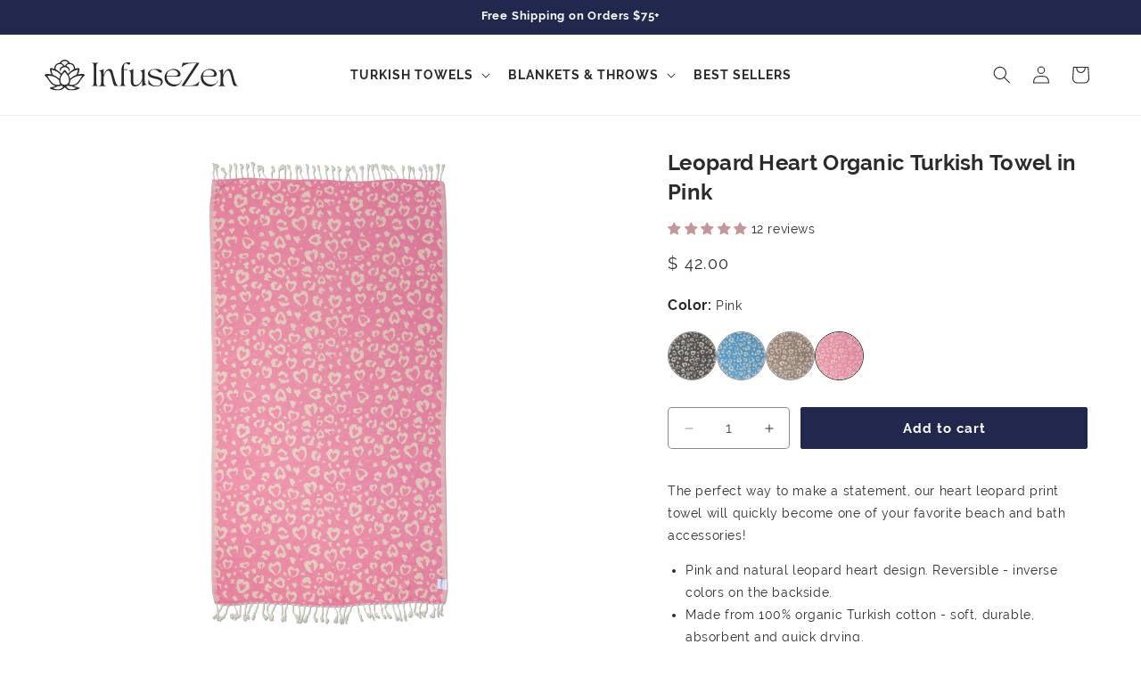

--- FILE ---
content_type: text/html; charset=utf-8
request_url: https://www.infusezen.com/products/leopard-heart-organic-turkish-towel-in-pink
body_size: 49398
content:
<!doctype html>
<html class="js" lang="en">
  <head>
    <meta charset="utf-8">
    <meta http-equiv="X-UA-Compatible" content="IE=edge">
    <meta name="viewport" content="width=device-width,initial-scale=1">
    <meta name="theme-color" content="">
    
    <link rel="canonical" href="https://www.infusezen.com/products/leopard-heart-organic-turkish-towel-in-pink"><link rel="icon" type="image/png" href="//www.infusezen.com/cdn/shop/files/infusezen-logo-mark.svg?crop=center&height=32&v=1721249512&width=32"><link rel="preconnect" href="https://fonts.shopifycdn.com" crossorigin><title>
      Leopard Heart Organic Turkish Towel | Sand Resistant Cotton Peshtemal
 &ndash; InfuseZen</title>

    
      <meta name="description" content="A beautiful leopard heart peshtemal, perfect for a trend setter. This Turkish towel is thin, lightweight and sand free making your trip to the beach a whole lot easier. Works great as a bath fouta or hammam and is a great organic cotton linen for your home. Also works wonderfully as a scarf, shawl or lap blanket.">
    

    

<meta property="og:site_name" content="InfuseZen">
<meta property="og:url" content="https://www.infusezen.com/products/leopard-heart-organic-turkish-towel-in-pink">
<meta property="og:title" content="Leopard Heart Organic Turkish Towel | Sand Resistant Cotton Peshtemal">
<meta property="og:type" content="product">
<meta property="og:description" content="A beautiful leopard heart peshtemal, perfect for a trend setter. This Turkish towel is thin, lightweight and sand free making your trip to the beach a whole lot easier. Works great as a bath fouta or hammam and is a great organic cotton linen for your home. Also works wonderfully as a scarf, shawl or lap blanket."><meta property="og:image" content="http://www.infusezen.com/cdn/shop/files/LeopardHeart-Pink-White-Small-03.jpg?v=1714138195">
  <meta property="og:image:secure_url" content="https://www.infusezen.com/cdn/shop/files/LeopardHeart-Pink-White-Small-03.jpg?v=1714138195">
  <meta property="og:image:width" content="942">
  <meta property="og:image:height" content="1885"><meta property="og:price:amount" content="42.00">
  <meta property="og:price:currency" content="USD"><meta name="twitter:card" content="summary_large_image">
<meta name="twitter:title" content="Leopard Heart Organic Turkish Towel | Sand Resistant Cotton Peshtemal">
<meta name="twitter:description" content="A beautiful leopard heart peshtemal, perfect for a trend setter. This Turkish towel is thin, lightweight and sand free making your trip to the beach a whole lot easier. Works great as a bath fouta or hammam and is a great organic cotton linen for your home. Also works wonderfully as a scarf, shawl or lap blanket.">


    <script src="//www.infusezen.com/cdn/shop/t/18/assets/constants.js?v=58251544750838685771718044089" defer="defer"></script>
    <script src="//www.infusezen.com/cdn/shop/t/18/assets/pubsub.js?v=158357773527763999511718044090" defer="defer"></script>
    <script src="//www.infusezen.com/cdn/shop/t/18/assets/global.js?v=136628361274817707361718044089" defer="defer"></script>

    
    <script src="//www.infusezen.com/cdn/shop/t/18/assets/pdp-accordion.js?v=47635730901276536521721865108" defer="defer"></script>

<script src="//www.infusezen.com/cdn/shop/t/18/assets/animations.js?v=88693664871331136111718044088" defer="defer"></script><script>window.performance && window.performance.mark && window.performance.mark('shopify.content_for_header.start');</script><meta name="google-site-verification" content="1KtS7F7IC0ADlsIuvouOLtIBO1PiFsNe68pMSjy9vqQ">
<meta name="facebook-domain-verification" content="p1i5qhwqfe29zwp8dhcgekoryg4cyo">
<meta id="shopify-digital-wallet" name="shopify-digital-wallet" content="/12431416/digital_wallets/dialog">
<meta name="shopify-checkout-api-token" content="25cdbc4e69836d51b4f69b3b84aaa3e8">
<meta id="in-context-paypal-metadata" data-shop-id="12431416" data-venmo-supported="false" data-environment="production" data-locale="en_US" data-paypal-v4="true" data-currency="USD">
<link rel="alternate" type="application/json+oembed" href="https://www.infusezen.com/products/leopard-heart-organic-turkish-towel-in-pink.oembed">
<script async="async" src="/checkouts/internal/preloads.js?locale=en-US"></script>
<link rel="preconnect" href="https://shop.app" crossorigin="anonymous">
<script async="async" src="https://shop.app/checkouts/internal/preloads.js?locale=en-US&shop_id=12431416" crossorigin="anonymous"></script>
<script id="apple-pay-shop-capabilities" type="application/json">{"shopId":12431416,"countryCode":"US","currencyCode":"USD","merchantCapabilities":["supports3DS"],"merchantId":"gid:\/\/shopify\/Shop\/12431416","merchantName":"InfuseZen","requiredBillingContactFields":["postalAddress","email"],"requiredShippingContactFields":["postalAddress","email"],"shippingType":"shipping","supportedNetworks":["visa","masterCard","amex","discover","elo","jcb"],"total":{"type":"pending","label":"InfuseZen","amount":"1.00"},"shopifyPaymentsEnabled":true,"supportsSubscriptions":true}</script>
<script id="shopify-features" type="application/json">{"accessToken":"25cdbc4e69836d51b4f69b3b84aaa3e8","betas":["rich-media-storefront-analytics"],"domain":"www.infusezen.com","predictiveSearch":true,"shopId":12431416,"locale":"en"}</script>
<script>var Shopify = Shopify || {};
Shopify.shop = "infusezen.myshopify.com";
Shopify.locale = "en";
Shopify.currency = {"active":"USD","rate":"1.0"};
Shopify.country = "US";
Shopify.theme = {"name":"GD - Dawn","id":130936537169,"schema_name":"Dawn","schema_version":"14.0.0","theme_store_id":null,"role":"main"};
Shopify.theme.handle = "null";
Shopify.theme.style = {"id":null,"handle":null};
Shopify.cdnHost = "www.infusezen.com/cdn";
Shopify.routes = Shopify.routes || {};
Shopify.routes.root = "/";</script>
<script type="module">!function(o){(o.Shopify=o.Shopify||{}).modules=!0}(window);</script>
<script>!function(o){function n(){var o=[];function n(){o.push(Array.prototype.slice.apply(arguments))}return n.q=o,n}var t=o.Shopify=o.Shopify||{};t.loadFeatures=n(),t.autoloadFeatures=n()}(window);</script>
<script>
  window.ShopifyPay = window.ShopifyPay || {};
  window.ShopifyPay.apiHost = "shop.app\/pay";
  window.ShopifyPay.redirectState = null;
</script>
<script id="shop-js-analytics" type="application/json">{"pageType":"product"}</script>
<script defer="defer" async type="module" src="//www.infusezen.com/cdn/shopifycloud/shop-js/modules/v2/client.init-shop-cart-sync_BdyHc3Nr.en.esm.js"></script>
<script defer="defer" async type="module" src="//www.infusezen.com/cdn/shopifycloud/shop-js/modules/v2/chunk.common_Daul8nwZ.esm.js"></script>
<script type="module">
  await import("//www.infusezen.com/cdn/shopifycloud/shop-js/modules/v2/client.init-shop-cart-sync_BdyHc3Nr.en.esm.js");
await import("//www.infusezen.com/cdn/shopifycloud/shop-js/modules/v2/chunk.common_Daul8nwZ.esm.js");

  window.Shopify.SignInWithShop?.initShopCartSync?.({"fedCMEnabled":true,"windoidEnabled":true});

</script>
<script>
  window.Shopify = window.Shopify || {};
  if (!window.Shopify.featureAssets) window.Shopify.featureAssets = {};
  window.Shopify.featureAssets['shop-js'] = {"shop-cart-sync":["modules/v2/client.shop-cart-sync_QYOiDySF.en.esm.js","modules/v2/chunk.common_Daul8nwZ.esm.js"],"init-fed-cm":["modules/v2/client.init-fed-cm_DchLp9rc.en.esm.js","modules/v2/chunk.common_Daul8nwZ.esm.js"],"shop-button":["modules/v2/client.shop-button_OV7bAJc5.en.esm.js","modules/v2/chunk.common_Daul8nwZ.esm.js"],"init-windoid":["modules/v2/client.init-windoid_DwxFKQ8e.en.esm.js","modules/v2/chunk.common_Daul8nwZ.esm.js"],"shop-cash-offers":["modules/v2/client.shop-cash-offers_DWtL6Bq3.en.esm.js","modules/v2/chunk.common_Daul8nwZ.esm.js","modules/v2/chunk.modal_CQq8HTM6.esm.js"],"shop-toast-manager":["modules/v2/client.shop-toast-manager_CX9r1SjA.en.esm.js","modules/v2/chunk.common_Daul8nwZ.esm.js"],"init-shop-email-lookup-coordinator":["modules/v2/client.init-shop-email-lookup-coordinator_UhKnw74l.en.esm.js","modules/v2/chunk.common_Daul8nwZ.esm.js"],"pay-button":["modules/v2/client.pay-button_DzxNnLDY.en.esm.js","modules/v2/chunk.common_Daul8nwZ.esm.js"],"avatar":["modules/v2/client.avatar_BTnouDA3.en.esm.js"],"init-shop-cart-sync":["modules/v2/client.init-shop-cart-sync_BdyHc3Nr.en.esm.js","modules/v2/chunk.common_Daul8nwZ.esm.js"],"shop-login-button":["modules/v2/client.shop-login-button_D8B466_1.en.esm.js","modules/v2/chunk.common_Daul8nwZ.esm.js","modules/v2/chunk.modal_CQq8HTM6.esm.js"],"init-customer-accounts-sign-up":["modules/v2/client.init-customer-accounts-sign-up_C8fpPm4i.en.esm.js","modules/v2/client.shop-login-button_D8B466_1.en.esm.js","modules/v2/chunk.common_Daul8nwZ.esm.js","modules/v2/chunk.modal_CQq8HTM6.esm.js"],"init-shop-for-new-customer-accounts":["modules/v2/client.init-shop-for-new-customer-accounts_CVTO0Ztu.en.esm.js","modules/v2/client.shop-login-button_D8B466_1.en.esm.js","modules/v2/chunk.common_Daul8nwZ.esm.js","modules/v2/chunk.modal_CQq8HTM6.esm.js"],"init-customer-accounts":["modules/v2/client.init-customer-accounts_dRgKMfrE.en.esm.js","modules/v2/client.shop-login-button_D8B466_1.en.esm.js","modules/v2/chunk.common_Daul8nwZ.esm.js","modules/v2/chunk.modal_CQq8HTM6.esm.js"],"shop-follow-button":["modules/v2/client.shop-follow-button_CkZpjEct.en.esm.js","modules/v2/chunk.common_Daul8nwZ.esm.js","modules/v2/chunk.modal_CQq8HTM6.esm.js"],"lead-capture":["modules/v2/client.lead-capture_BntHBhfp.en.esm.js","modules/v2/chunk.common_Daul8nwZ.esm.js","modules/v2/chunk.modal_CQq8HTM6.esm.js"],"checkout-modal":["modules/v2/client.checkout-modal_CfxcYbTm.en.esm.js","modules/v2/chunk.common_Daul8nwZ.esm.js","modules/v2/chunk.modal_CQq8HTM6.esm.js"],"shop-login":["modules/v2/client.shop-login_Da4GZ2H6.en.esm.js","modules/v2/chunk.common_Daul8nwZ.esm.js","modules/v2/chunk.modal_CQq8HTM6.esm.js"],"payment-terms":["modules/v2/client.payment-terms_MV4M3zvL.en.esm.js","modules/v2/chunk.common_Daul8nwZ.esm.js","modules/v2/chunk.modal_CQq8HTM6.esm.js"]};
</script>
<script>(function() {
  var isLoaded = false;
  function asyncLoad() {
    if (isLoaded) return;
    isLoaded = true;
    var urls = ["https:\/\/tools.luckyorange.com\/core\/lo.js?site-id=0cac20f4\u0026shop=infusezen.myshopify.com","https:\/\/cdn-bundler.nice-team.net\/app\/js\/bundler.js?shop=infusezen.myshopify.com","https:\/\/storage.nfcube.com\/instafeed-6331855ba65659e57816f1e8c61e1c04.js?shop=infusezen.myshopify.com","\/\/cdn.shopify.com\/proxy\/c3c990c6a5df03c4cffa1d2ccb9e8706c95b55d5d68f046335a51e6352009c68\/api.goaffpro.com\/loader.js?shop=infusezen.myshopify.com\u0026sp-cache-control=cHVibGljLCBtYXgtYWdlPTkwMA"];
    for (var i = 0; i < urls.length; i++) {
      var s = document.createElement('script');
      s.type = 'text/javascript';
      s.async = true;
      s.src = urls[i];
      var x = document.getElementsByTagName('script')[0];
      x.parentNode.insertBefore(s, x);
    }
  };
  if(window.attachEvent) {
    window.attachEvent('onload', asyncLoad);
  } else {
    window.addEventListener('load', asyncLoad, false);
  }
})();</script>
<script id="__st">var __st={"a":12431416,"offset":-18000,"reqid":"5ead2f2c-5b82-420e-8677-8ff8d2d77a88-1769006855","pageurl":"www.infusezen.com\/products\/leopard-heart-organic-turkish-towel-in-pink","u":"460aaab13667","p":"product","rtyp":"product","rid":7406427570257};</script>
<script>window.ShopifyPaypalV4VisibilityTracking = true;</script>
<script id="captcha-bootstrap">!function(){'use strict';const t='contact',e='account',n='new_comment',o=[[t,t],['blogs',n],['comments',n],[t,'customer']],c=[[e,'customer_login'],[e,'guest_login'],[e,'recover_customer_password'],[e,'create_customer']],r=t=>t.map((([t,e])=>`form[action*='/${t}']:not([data-nocaptcha='true']) input[name='form_type'][value='${e}']`)).join(','),a=t=>()=>t?[...document.querySelectorAll(t)].map((t=>t.form)):[];function s(){const t=[...o],e=r(t);return a(e)}const i='password',u='form_key',d=['recaptcha-v3-token','g-recaptcha-response','h-captcha-response',i],f=()=>{try{return window.sessionStorage}catch{return}},m='__shopify_v',_=t=>t.elements[u];function p(t,e,n=!1){try{const o=window.sessionStorage,c=JSON.parse(o.getItem(e)),{data:r}=function(t){const{data:e,action:n}=t;return t[m]||n?{data:e,action:n}:{data:t,action:n}}(c);for(const[e,n]of Object.entries(r))t.elements[e]&&(t.elements[e].value=n);n&&o.removeItem(e)}catch(o){console.error('form repopulation failed',{error:o})}}const l='form_type',E='cptcha';function T(t){t.dataset[E]=!0}const w=window,h=w.document,L='Shopify',v='ce_forms',y='captcha';let A=!1;((t,e)=>{const n=(g='f06e6c50-85a8-45c8-87d0-21a2b65856fe',I='https://cdn.shopify.com/shopifycloud/storefront-forms-hcaptcha/ce_storefront_forms_captcha_hcaptcha.v1.5.2.iife.js',D={infoText:'Protected by hCaptcha',privacyText:'Privacy',termsText:'Terms'},(t,e,n)=>{const o=w[L][v],c=o.bindForm;if(c)return c(t,g,e,D).then(n);var r;o.q.push([[t,g,e,D],n]),r=I,A||(h.body.append(Object.assign(h.createElement('script'),{id:'captcha-provider',async:!0,src:r})),A=!0)});var g,I,D;w[L]=w[L]||{},w[L][v]=w[L][v]||{},w[L][v].q=[],w[L][y]=w[L][y]||{},w[L][y].protect=function(t,e){n(t,void 0,e),T(t)},Object.freeze(w[L][y]),function(t,e,n,w,h,L){const[v,y,A,g]=function(t,e,n){const i=e?o:[],u=t?c:[],d=[...i,...u],f=r(d),m=r(i),_=r(d.filter((([t,e])=>n.includes(e))));return[a(f),a(m),a(_),s()]}(w,h,L),I=t=>{const e=t.target;return e instanceof HTMLFormElement?e:e&&e.form},D=t=>v().includes(t);t.addEventListener('submit',(t=>{const e=I(t);if(!e)return;const n=D(e)&&!e.dataset.hcaptchaBound&&!e.dataset.recaptchaBound,o=_(e),c=g().includes(e)&&(!o||!o.value);(n||c)&&t.preventDefault(),c&&!n&&(function(t){try{if(!f())return;!function(t){const e=f();if(!e)return;const n=_(t);if(!n)return;const o=n.value;o&&e.removeItem(o)}(t);const e=Array.from(Array(32),(()=>Math.random().toString(36)[2])).join('');!function(t,e){_(t)||t.append(Object.assign(document.createElement('input'),{type:'hidden',name:u})),t.elements[u].value=e}(t,e),function(t,e){const n=f();if(!n)return;const o=[...t.querySelectorAll(`input[type='${i}']`)].map((({name:t})=>t)),c=[...d,...o],r={};for(const[a,s]of new FormData(t).entries())c.includes(a)||(r[a]=s);n.setItem(e,JSON.stringify({[m]:1,action:t.action,data:r}))}(t,e)}catch(e){console.error('failed to persist form',e)}}(e),e.submit())}));const S=(t,e)=>{t&&!t.dataset[E]&&(n(t,e.some((e=>e===t))),T(t))};for(const o of['focusin','change'])t.addEventListener(o,(t=>{const e=I(t);D(e)&&S(e,y())}));const B=e.get('form_key'),M=e.get(l),P=B&&M;t.addEventListener('DOMContentLoaded',(()=>{const t=y();if(P)for(const e of t)e.elements[l].value===M&&p(e,B);[...new Set([...A(),...v().filter((t=>'true'===t.dataset.shopifyCaptcha))])].forEach((e=>S(e,t)))}))}(h,new URLSearchParams(w.location.search),n,t,e,['guest_login'])})(!0,!0)}();</script>
<script integrity="sha256-4kQ18oKyAcykRKYeNunJcIwy7WH5gtpwJnB7kiuLZ1E=" data-source-attribution="shopify.loadfeatures" defer="defer" src="//www.infusezen.com/cdn/shopifycloud/storefront/assets/storefront/load_feature-a0a9edcb.js" crossorigin="anonymous"></script>
<script crossorigin="anonymous" defer="defer" src="//www.infusezen.com/cdn/shopifycloud/storefront/assets/shopify_pay/storefront-65b4c6d7.js?v=20250812"></script>
<script data-source-attribution="shopify.dynamic_checkout.dynamic.init">var Shopify=Shopify||{};Shopify.PaymentButton=Shopify.PaymentButton||{isStorefrontPortableWallets:!0,init:function(){window.Shopify.PaymentButton.init=function(){};var t=document.createElement("script");t.src="https://www.infusezen.com/cdn/shopifycloud/portable-wallets/latest/portable-wallets.en.js",t.type="module",document.head.appendChild(t)}};
</script>
<script data-source-attribution="shopify.dynamic_checkout.buyer_consent">
  function portableWalletsHideBuyerConsent(e){var t=document.getElementById("shopify-buyer-consent"),n=document.getElementById("shopify-subscription-policy-button");t&&n&&(t.classList.add("hidden"),t.setAttribute("aria-hidden","true"),n.removeEventListener("click",e))}function portableWalletsShowBuyerConsent(e){var t=document.getElementById("shopify-buyer-consent"),n=document.getElementById("shopify-subscription-policy-button");t&&n&&(t.classList.remove("hidden"),t.removeAttribute("aria-hidden"),n.addEventListener("click",e))}window.Shopify?.PaymentButton&&(window.Shopify.PaymentButton.hideBuyerConsent=portableWalletsHideBuyerConsent,window.Shopify.PaymentButton.showBuyerConsent=portableWalletsShowBuyerConsent);
</script>
<script data-source-attribution="shopify.dynamic_checkout.cart.bootstrap">document.addEventListener("DOMContentLoaded",(function(){function t(){return document.querySelector("shopify-accelerated-checkout-cart, shopify-accelerated-checkout")}if(t())Shopify.PaymentButton.init();else{new MutationObserver((function(e,n){t()&&(Shopify.PaymentButton.init(),n.disconnect())})).observe(document.body,{childList:!0,subtree:!0})}}));
</script>
<script id='scb4127' type='text/javascript' async='' src='https://www.infusezen.com/cdn/shopifycloud/privacy-banner/storefront-banner.js'></script><link id="shopify-accelerated-checkout-styles" rel="stylesheet" media="screen" href="https://www.infusezen.com/cdn/shopifycloud/portable-wallets/latest/accelerated-checkout-backwards-compat.css" crossorigin="anonymous">
<style id="shopify-accelerated-checkout-cart">
        #shopify-buyer-consent {
  margin-top: 1em;
  display: inline-block;
  width: 100%;
}

#shopify-buyer-consent.hidden {
  display: none;
}

#shopify-subscription-policy-button {
  background: none;
  border: none;
  padding: 0;
  text-decoration: underline;
  font-size: inherit;
  cursor: pointer;
}

#shopify-subscription-policy-button::before {
  box-shadow: none;
}

      </style>
<script id="sections-script" data-sections="header" defer="defer" src="//www.infusezen.com/cdn/shop/t/18/compiled_assets/scripts.js?v=1978"></script>
<script>window.performance && window.performance.mark && window.performance.mark('shopify.content_for_header.end');</script>


    <style data-shopify>
      @font-face {
  font-family: Raleway;
  font-weight: 400;
  font-style: normal;
  font-display: swap;
  src: url("//www.infusezen.com/cdn/fonts/raleway/raleway_n4.2c76ddd103ff0f30b1230f13e160330ff8b2c68a.woff2") format("woff2"),
       url("//www.infusezen.com/cdn/fonts/raleway/raleway_n4.c057757dddc39994ad5d9c9f58e7c2c2a72359a9.woff") format("woff");
}

      @font-face {
  font-family: Raleway;
  font-weight: 700;
  font-style: normal;
  font-display: swap;
  src: url("//www.infusezen.com/cdn/fonts/raleway/raleway_n7.740cf9e1e4566800071db82eeca3cca45f43ba63.woff2") format("woff2"),
       url("//www.infusezen.com/cdn/fonts/raleway/raleway_n7.84943791ecde186400af8db54cf3b5b5e5049a8f.woff") format("woff");
}

      @font-face {
  font-family: Raleway;
  font-weight: 400;
  font-style: italic;
  font-display: swap;
  src: url("//www.infusezen.com/cdn/fonts/raleway/raleway_i4.aaa73a72f55a5e60da3e9a082717e1ed8f22f0a2.woff2") format("woff2"),
       url("//www.infusezen.com/cdn/fonts/raleway/raleway_i4.650670cc243082f8988ecc5576b6d613cfd5a8ee.woff") format("woff");
}

      @font-face {
  font-family: Raleway;
  font-weight: 700;
  font-style: italic;
  font-display: swap;
  src: url("//www.infusezen.com/cdn/fonts/raleway/raleway_i7.6d68e3c55f3382a6b4f1173686f538d89ce56dbc.woff2") format("woff2"),
       url("//www.infusezen.com/cdn/fonts/raleway/raleway_i7.ed82a5a5951418ec5b6b0a5010cb65216574b2bd.woff") format("woff");
}

      @font-face {
  font-family: Arsenal;
  font-weight: 400;
  font-style: normal;
  font-display: swap;
  src: url("//www.infusezen.com/cdn/fonts/arsenal/arsenal_n4.51305299cd12b61bc0400367405b80442269043d.woff2") format("woff2"),
       url("//www.infusezen.com/cdn/fonts/arsenal/arsenal_n4.93261dd112afca16489c9f1c0d423ccd8a12c0a3.woff") format("woff");
}


      
        :root,
        .color-scheme-1 {
          --color-background: 255,255,255;
        
          --gradient-background: #ffffff;
        

        

        --color-foreground: 43,43,44;
        --color-background-contrast: 191,191,191;
        --color-shadow: 43,43,44;
        --color-button: 34,40,77;
        --color-button-text: 255,255,255;
        --color-secondary-button: 255,255,255;
        --color-secondary-button-text: 34,40,77;
        --color-link: 34,40,77;
        --color-badge-foreground: 43,43,44;
        --color-badge-background: 255,255,255;
        --color-badge-border: 43,43,44;
        --payment-terms-background-color: rgb(255 255 255);
      }
      
        
        .color-scheme-2 {
          --color-background: 225,233,239;
        
          --gradient-background: #e1e9ef;
        

        

        --color-foreground: 43,43,44;
        --color-background-contrast: 142,172,195;
        --color-shadow: 43,43,44;
        --color-button: 34,40,77;
        --color-button-text: 255,255,255;
        --color-secondary-button: 225,233,239;
        --color-secondary-button-text: 34,40,77;
        --color-link: 34,40,77;
        --color-badge-foreground: 43,43,44;
        --color-badge-background: 225,233,239;
        --color-badge-border: 43,43,44;
        --payment-terms-background-color: rgb(225 233 239);
      }
      
        
        .color-scheme-3 {
          --color-background: 225,219,208;
        
          --gradient-background: #e1dbd0;
        

        

        --color-foreground: 43,43,44;
        --color-background-contrast: 175,159,130;
        --color-shadow: 43,43,44;
        --color-button: 34,40,77;
        --color-button-text: 245,245,245;
        --color-secondary-button: 225,219,208;
        --color-secondary-button-text: 34,40,77;
        --color-link: 34,40,77;
        --color-badge-foreground: 43,43,44;
        --color-badge-background: 225,219,208;
        --color-badge-border: 43,43,44;
        --payment-terms-background-color: rgb(225 219 208);
      }
      
        
        .color-scheme-4 {
          --color-background: 251,247,235;
        
          --gradient-background: #fbf7eb;
        

        

        --color-foreground: 43,43,44;
        --color-background-contrast: 230,205,129;
        --color-shadow: 43,43,44;
        --color-button: 34,40,77;
        --color-button-text: 255,255,255;
        --color-secondary-button: 251,247,235;
        --color-secondary-button-text: 34,40,77;
        --color-link: 34,40,77;
        --color-badge-foreground: 43,43,44;
        --color-badge-background: 251,247,235;
        --color-badge-border: 43,43,44;
        --payment-terms-background-color: rgb(251 247 235);
      }
      
        
        .color-scheme-5 {
          --color-background: 34,40,77;
        
          --gradient-background: #22284d;
        

        

        --color-foreground: 255,255,255;
        --color-background-contrast: 42,49,95;
        --color-shadow: 43,43,44;
        --color-button: 255,255,255;
        --color-button-text: 43,43,44;
        --color-secondary-button: 34,40,77;
        --color-secondary-button-text: 255,255,255;
        --color-link: 255,255,255;
        --color-badge-foreground: 255,255,255;
        --color-badge-background: 34,40,77;
        --color-badge-border: 255,255,255;
        --payment-terms-background-color: rgb(34 40 77);
      }
      

      body, .color-scheme-1, .color-scheme-2, .color-scheme-3, .color-scheme-4, .color-scheme-5 {
        color: rgba(var(--color-foreground), 0.75);
        background-color: rgb(var(--color-background));
      }

      :root {
        --font-body-family: Raleway, sans-serif;
        --font-body-style: normal;
        --font-body-weight: 400;
        --font-body-weight-bold: 700;

        --font-heading-family: Arsenal, sans-serif;
        --font-heading-style: normal;
        --font-heading-weight: 400;

        --font-body-scale: 1.0;
        --font-heading-scale: 1.0;

        --media-padding: px;
        --media-border-opacity: 0.05;
        --media-border-width: 0px;
        --media-radius: 2px;
        --media-shadow-opacity: 0.0;
        --media-shadow-horizontal-offset: 0px;
        --media-shadow-vertical-offset: 4px;
        --media-shadow-blur-radius: 5px;
        --media-shadow-visible: 0;

        --page-width: 140rem;
        --page-width-margin: 0rem;

        --product-card-image-padding: 0.0rem;
        --product-card-corner-radius: 0.4rem;
        --product-card-text-alignment: left;
        --product-card-border-width: 0.0rem;
        --product-card-border-opacity: 0.1;
        --product-card-shadow-opacity: 0.0;
        --product-card-shadow-visible: 0;
        --product-card-shadow-horizontal-offset: 0.0rem;
        --product-card-shadow-vertical-offset: 0.4rem;
        --product-card-shadow-blur-radius: 0.5rem;

        --collection-card-image-padding: 0.0rem;
        --collection-card-corner-radius: 0.4rem;
        --collection-card-text-alignment: left;
        --collection-card-border-width: 0.0rem;
        --collection-card-border-opacity: 0.1;
        --collection-card-shadow-opacity: 0.0;
        --collection-card-shadow-visible: 0;
        --collection-card-shadow-horizontal-offset: 0.0rem;
        --collection-card-shadow-vertical-offset: 0.4rem;
        --collection-card-shadow-blur-radius: 0.5rem;

        --blog-card-image-padding: 0.0rem;
        --blog-card-corner-radius: 0.4rem;
        --blog-card-text-alignment: left;
        --blog-card-border-width: 0.0rem;
        --blog-card-border-opacity: 0.1;
        --blog-card-shadow-opacity: 0.0;
        --blog-card-shadow-visible: 0;
        --blog-card-shadow-horizontal-offset: 0.0rem;
        --blog-card-shadow-vertical-offset: 0.4rem;
        --blog-card-shadow-blur-radius: 0.5rem;

        --badge-corner-radius: 4.0rem;

        --popup-border-width: 1px;
        --popup-border-opacity: 0.1;
        --popup-corner-radius: 2px;
        --popup-shadow-opacity: 0.05;
        --popup-shadow-horizontal-offset: 0px;
        --popup-shadow-vertical-offset: 4px;
        --popup-shadow-blur-radius: 5px;

        --drawer-border-width: 1px;
        --drawer-border-opacity: 0.1;
        --drawer-shadow-opacity: 0.0;
        --drawer-shadow-horizontal-offset: 0px;
        --drawer-shadow-vertical-offset: 4px;
        --drawer-shadow-blur-radius: 5px;

        --spacing-sections-desktop: 0px;
        --spacing-sections-mobile: 0px;

        --grid-desktop-vertical-spacing: 24px;
        --grid-desktop-horizontal-spacing: 24px;
        --grid-mobile-vertical-spacing: 12px;
        --grid-mobile-horizontal-spacing: 12px;

        --text-boxes-border-opacity: 0.1;
        --text-boxes-border-width: 0px;
        --text-boxes-radius: 4px;
        --text-boxes-shadow-opacity: 0.0;
        --text-boxes-shadow-visible: 0;
        --text-boxes-shadow-horizontal-offset: 0px;
        --text-boxes-shadow-vertical-offset: 4px;
        --text-boxes-shadow-blur-radius: 5px;

        --buttons-radius: 2px;
        --buttons-radius-outset: 3px;
        --buttons-border-width: 1px;
        --buttons-border-opacity: 1.0;
        --buttons-shadow-opacity: 0.0;
        --buttons-shadow-visible: 0;
        --buttons-shadow-horizontal-offset: 0px;
        --buttons-shadow-vertical-offset: 4px;
        --buttons-shadow-blur-radius: 5px;
        --buttons-border-offset: 0.3px;

        --inputs-radius: 4px;
        --inputs-border-width: 1px;
        --inputs-border-opacity: 0.55;
        --inputs-shadow-opacity: 0.0;
        --inputs-shadow-horizontal-offset: 0px;
        --inputs-margin-offset: 0px;
        --inputs-shadow-vertical-offset: 4px;
        --inputs-shadow-blur-radius: 5px;
        --inputs-radius-outset: 5px;

        --variant-pills-radius: 4px;
        --variant-pills-border-width: 1px;
        --variant-pills-border-opacity: 0.55;
        --variant-pills-shadow-opacity: 0.0;
        --variant-pills-shadow-horizontal-offset: 0px;
        --variant-pills-shadow-vertical-offset: 4px;
        --variant-pills-shadow-blur-radius: 5px;
      }

      *,
      *::before,
      *::after {
        box-sizing: inherit;
      }

      html {
        box-sizing: border-box;
        font-size: calc(var(--font-body-scale) * 62.5%);
        height: 100%;
      }

      body {
        display: grid;
        grid-template-rows: auto auto 1fr auto;
        grid-template-columns: 100%;
        min-height: 100%;
        margin: 0;
        font-size: 1.5rem;
        letter-spacing: 0.06rem;
        line-height: calc(1 + 0.8 / var(--font-body-scale));
        font-family: var(--font-body-family);
        font-style: var(--font-body-style);
        font-weight: var(--font-body-weight);
      }

      @media screen and (min-width: 750px) {
        body {
          font-size: 1.6rem;
        }
      }
    </style>

    <link href="//www.infusezen.com/cdn/shop/t/18/assets/base.css?v=16534392784228263581718044088" rel="stylesheet" type="text/css" media="all" />
    <link href="//www.infusezen.com/cdn/shop/t/18/assets/custom.css?v=92440621477154333981722541437" rel="stylesheet" type="text/css" media="all" />

      <link rel="preload" as="font" href="//www.infusezen.com/cdn/fonts/raleway/raleway_n4.2c76ddd103ff0f30b1230f13e160330ff8b2c68a.woff2" type="font/woff2" crossorigin>
      

      <link rel="preload" as="font" href="//www.infusezen.com/cdn/fonts/arsenal/arsenal_n4.51305299cd12b61bc0400367405b80442269043d.woff2" type="font/woff2" crossorigin>
      
<link
        rel="stylesheet"
        href="//www.infusezen.com/cdn/shop/t/18/assets/component-predictive-search.css?v=118923337488134913561718044089"
        media="print"
        onload="this.media='all'"
      ><script>
      if (Shopify.designMode) {
        document.documentElement.classList.add('shopify-design-mode');
      }
    </script>
    <script type="text/javascript">
      document.addEventListener("DOMContentLoaded", function() {
        var referrer = document.referrer;
        var blockedReferrers = ["adlibraryspy.com", "app.adlibraryspy.com"];
        
        blockedReferrers.forEach(function(blockedReferrer) {
          if (referrer.includes(blockedReferrer)) {
            window.location.href = "https://www.goldendigital.co/"; // Replace with your desired URL or a custom block message page
          }
        });
      });
    </script>
  <!-- BEGIN app block: shopify://apps/klaviyo-email-marketing-sms/blocks/klaviyo-onsite-embed/2632fe16-c075-4321-a88b-50b567f42507 -->












  <script async src="https://static.klaviyo.com/onsite/js/VbGHuF/klaviyo.js?company_id=VbGHuF"></script>
  <script>!function(){if(!window.klaviyo){window._klOnsite=window._klOnsite||[];try{window.klaviyo=new Proxy({},{get:function(n,i){return"push"===i?function(){var n;(n=window._klOnsite).push.apply(n,arguments)}:function(){for(var n=arguments.length,o=new Array(n),w=0;w<n;w++)o[w]=arguments[w];var t="function"==typeof o[o.length-1]?o.pop():void 0,e=new Promise((function(n){window._klOnsite.push([i].concat(o,[function(i){t&&t(i),n(i)}]))}));return e}}})}catch(n){window.klaviyo=window.klaviyo||[],window.klaviyo.push=function(){var n;(n=window._klOnsite).push.apply(n,arguments)}}}}();</script>

  
    <script id="viewed_product">
      if (item == null) {
        var _learnq = _learnq || [];

        var MetafieldReviews = null
        var MetafieldYotpoRating = null
        var MetafieldYotpoCount = null
        var MetafieldLooxRating = null
        var MetafieldLooxCount = null
        var okendoProduct = null
        var okendoProductReviewCount = null
        var okendoProductReviewAverageValue = null
        try {
          // The following fields are used for Customer Hub recently viewed in order to add reviews.
          // This information is not part of __kla_viewed. Instead, it is part of __kla_viewed_reviewed_items
          MetafieldReviews = {"rating":{"scale_min":"1.0","scale_max":"5.0","value":"4.83"},"rating_count":12};
          MetafieldYotpoRating = null
          MetafieldYotpoCount = null
          MetafieldLooxRating = null
          MetafieldLooxCount = null

          okendoProduct = null
          // If the okendo metafield is not legacy, it will error, which then requires the new json formatted data
          if (okendoProduct && 'error' in okendoProduct) {
            okendoProduct = null
          }
          okendoProductReviewCount = okendoProduct ? okendoProduct.reviewCount : null
          okendoProductReviewAverageValue = okendoProduct ? okendoProduct.reviewAverageValue : null
        } catch (error) {
          console.error('Error in Klaviyo onsite reviews tracking:', error);
        }

        var item = {
          Name: "Leopard Heart Organic Turkish Towel in Pink",
          ProductID: 7406427570257,
          Categories: ["All Turkish Towels","Beach Peshtemal","Everything Except Bundles","Patterned Peshtemals","Shop All","Turkish Towels"],
          ImageURL: "https://www.infusezen.com/cdn/shop/files/LeopardHeart-Pink-White-Small-03_grande.jpg?v=1714138195",
          URL: "https://www.infusezen.com/products/leopard-heart-organic-turkish-towel-in-pink",
          Brand: "InfuseZen",
          Price: "$ 42.00",
          Value: "42.00",
          CompareAtPrice: "$ 42.00"
        };
        _learnq.push(['track', 'Viewed Product', item]);
        _learnq.push(['trackViewedItem', {
          Title: item.Name,
          ItemId: item.ProductID,
          Categories: item.Categories,
          ImageUrl: item.ImageURL,
          Url: item.URL,
          Metadata: {
            Brand: item.Brand,
            Price: item.Price,
            Value: item.Value,
            CompareAtPrice: item.CompareAtPrice
          },
          metafields:{
            reviews: MetafieldReviews,
            yotpo:{
              rating: MetafieldYotpoRating,
              count: MetafieldYotpoCount,
            },
            loox:{
              rating: MetafieldLooxRating,
              count: MetafieldLooxCount,
            },
            okendo: {
              rating: okendoProductReviewAverageValue,
              count: okendoProductReviewCount,
            }
          }
        }]);
      }
    </script>
  




  <script>
    window.klaviyoReviewsProductDesignMode = false
  </script>







<!-- END app block --><!-- BEGIN app block: shopify://apps/bundler/blocks/bundler-script-append/7a6ae1b8-3b16-449b-8429-8bb89a62c664 --><script defer="defer">
	/**	Bundler script loader, version number: 2.0 */
	(function(){
		var loadScript=function(a,b){var c=document.createElement("script");c.type="text/javascript",c.readyState?c.onreadystatechange=function(){("loaded"==c.readyState||"complete"==c.readyState)&&(c.onreadystatechange=null,b())}:c.onload=function(){b()},c.src=a,document.getElementsByTagName("head")[0].appendChild(c)};
		appendScriptUrl('infusezen.myshopify.com');

		// get script url and append timestamp of last change
		function appendScriptUrl(shop) {

			var timeStamp = Math.floor(Date.now() / (1000*1*1));
			var timestampUrl = 'https://bundler.nice-team.net/app/shop/status/'+shop+'.js?'+timeStamp;

			loadScript(timestampUrl, function() {
				// append app script
				if (typeof bundler_settings_updated == 'undefined') {
					console.log('settings are undefined');
					bundler_settings_updated = 'default-by-script';
				}
				var scriptUrl = "https://cdn-bundler.nice-team.net/app/js/bundler-script.js?shop="+shop+"&"+bundler_settings_updated;
				loadScript(scriptUrl, function(){});
			});
		}
	})();

	var BndlrScriptAppended = true;
	
</script>

<!-- END app block --><!-- BEGIN app block: shopify://apps/judge-me-reviews/blocks/judgeme_core/61ccd3b1-a9f2-4160-9fe9-4fec8413e5d8 --><!-- Start of Judge.me Core -->






<link rel="dns-prefetch" href="https://cdnwidget.judge.me">
<link rel="dns-prefetch" href="https://cdn.judge.me">
<link rel="dns-prefetch" href="https://cdn1.judge.me">
<link rel="dns-prefetch" href="https://api.judge.me">

<script data-cfasync='false' class='jdgm-settings-script'>window.jdgmSettings={"pagination":5,"disable_web_reviews":false,"badge_no_review_text":"No reviews","badge_n_reviews_text":"{{ n }} review/reviews","badge_star_color":"#c5979a","hide_badge_preview_if_no_reviews":true,"badge_hide_text":false,"enforce_center_preview_badge":false,"widget_title":"Customer Reviews","widget_open_form_text":"Write a review","widget_close_form_text":"Cancel review","widget_refresh_page_text":"Refresh page","widget_summary_text":"Based on {{ number_of_reviews }} review/reviews","widget_no_review_text":"Be the first to write a review","widget_name_field_text":"Display name","widget_verified_name_field_text":"Verified Name (public)","widget_name_placeholder_text":"Display name","widget_required_field_error_text":"This field is required.","widget_email_field_text":"Email address","widget_verified_email_field_text":"Verified Email (private, can not be edited)","widget_email_placeholder_text":"Your email address","widget_email_field_error_text":"Please enter a valid email address.","widget_rating_field_text":"Rating","widget_review_title_field_text":"Review Title","widget_review_title_placeholder_text":"Give your review a title","widget_review_body_field_text":"Review content","widget_review_body_placeholder_text":"Start writing here...","widget_pictures_field_text":"Picture/Video (optional)","widget_submit_review_text":"Submit Review","widget_submit_verified_review_text":"Submit Verified Review","widget_submit_success_msg_with_auto_publish":"Thank you! Please refresh the page in a few moments to see your review. You can remove or edit your review by logging into \u003ca href='https://judge.me/login' target='_blank' rel='nofollow noopener'\u003eJudge.me\u003c/a\u003e","widget_submit_success_msg_no_auto_publish":"Thank you! Your review will be published as soon as it is approved by the shop admin. You can remove or edit your review by logging into \u003ca href='https://judge.me/login' target='_blank' rel='nofollow noopener'\u003eJudge.me\u003c/a\u003e","widget_show_default_reviews_out_of_total_text":"Showing {{ n_reviews_shown }} out of {{ n_reviews }} reviews.","widget_show_all_link_text":"Show all","widget_show_less_link_text":"Show less","widget_author_said_text":"{{ reviewer_name }} said:","widget_days_text":"{{ n }} days ago","widget_weeks_text":"{{ n }} week/weeks ago","widget_months_text":"{{ n }} month/months ago","widget_years_text":"{{ n }} year/years ago","widget_yesterday_text":"Yesterday","widget_today_text":"Today","widget_replied_text":"\u003e\u003e {{ shop_name }} replied:","widget_read_more_text":"Read more","widget_reviewer_name_as_initial":"","widget_rating_filter_color":"#fbcd0a","widget_rating_filter_see_all_text":"See all reviews","widget_sorting_most_recent_text":"Most Recent","widget_sorting_highest_rating_text":"Highest Rating","widget_sorting_lowest_rating_text":"Lowest Rating","widget_sorting_with_pictures_text":"Only Pictures","widget_sorting_most_helpful_text":"Most Helpful","widget_open_question_form_text":"Ask a question","widget_reviews_subtab_text":"Reviews","widget_questions_subtab_text":"Questions","widget_question_label_text":"Question","widget_answer_label_text":"Answer","widget_question_placeholder_text":"Write your question here","widget_submit_question_text":"Submit Question","widget_question_submit_success_text":"Thank you for your question! We will notify you once it gets answered.","widget_star_color":"#c5979a","verified_badge_text":"Verified","verified_badge_bg_color":"","verified_badge_text_color":"","verified_badge_placement":"left-of-reviewer-name","widget_review_max_height":"","widget_hide_border":false,"widget_social_share":false,"widget_thumb":false,"widget_review_location_show":false,"widget_location_format":"","all_reviews_include_out_of_store_products":true,"all_reviews_out_of_store_text":"(out of store)","all_reviews_pagination":100,"all_reviews_product_name_prefix_text":"about","enable_review_pictures":true,"enable_question_anwser":false,"widget_theme":"default","review_date_format":"mm/dd/yyyy","default_sort_method":"most-recent","widget_product_reviews_subtab_text":"Product Reviews","widget_shop_reviews_subtab_text":"Shop Reviews","widget_other_products_reviews_text":"Reviews for other products","widget_store_reviews_subtab_text":"Store reviews","widget_no_store_reviews_text":"This store hasn't received any reviews yet","widget_web_restriction_product_reviews_text":"This product hasn't received any reviews yet","widget_no_items_text":"No items found","widget_show_more_text":"Show more","widget_write_a_store_review_text":"Write a Store Review","widget_other_languages_heading":"Reviews in Other Languages","widget_translate_review_text":"Translate review to {{ language }}","widget_translating_review_text":"Translating...","widget_show_original_translation_text":"Show original ({{ language }})","widget_translate_review_failed_text":"Review couldn't be translated.","widget_translate_review_retry_text":"Retry","widget_translate_review_try_again_later_text":"Try again later","show_product_url_for_grouped_product":false,"widget_sorting_pictures_first_text":"Pictures First","show_pictures_on_all_rev_page_mobile":false,"show_pictures_on_all_rev_page_desktop":false,"floating_tab_hide_mobile_install_preference":false,"floating_tab_button_name":"★ Reviews","floating_tab_title":"Let customers speak for us","floating_tab_button_color":"","floating_tab_button_background_color":"","floating_tab_url":"","floating_tab_url_enabled":false,"floating_tab_tab_style":"text","all_reviews_text_badge_text":"Customers rate us {{ shop.metafields.judgeme.all_reviews_rating | round: 1 }}/5 based on {{ shop.metafields.judgeme.all_reviews_count }} reviews.","all_reviews_text_badge_text_branded_style":"{{ shop.metafields.judgeme.all_reviews_rating | round: 1 }} out of 5 stars based on {{ shop.metafields.judgeme.all_reviews_count }} reviews","is_all_reviews_text_badge_a_link":false,"show_stars_for_all_reviews_text_badge":false,"all_reviews_text_badge_url":"","all_reviews_text_style":"branded","all_reviews_text_color_style":"judgeme_brand_color","all_reviews_text_color":"#108474","all_reviews_text_show_jm_brand":true,"featured_carousel_show_header":true,"featured_carousel_title":"What Customers Are Saying","testimonials_carousel_title":"Customers are saying","videos_carousel_title":"Real customer stories","cards_carousel_title":"Customers are saying","featured_carousel_count_text":"from {{ n }} reviews","featured_carousel_add_link_to_all_reviews_page":false,"featured_carousel_url":"","featured_carousel_show_images":true,"featured_carousel_autoslide_interval":7,"featured_carousel_arrows_on_the_sides":true,"featured_carousel_height":250,"featured_carousel_width":80,"featured_carousel_image_size":0,"featured_carousel_image_height":250,"featured_carousel_arrow_color":"#eeeeee","verified_count_badge_style":"branded","verified_count_badge_orientation":"horizontal","verified_count_badge_color_style":"judgeme_brand_color","verified_count_badge_color":"#108474","is_verified_count_badge_a_link":false,"verified_count_badge_url":"","verified_count_badge_show_jm_brand":true,"widget_rating_preset_default":5,"widget_first_sub_tab":"product-reviews","widget_show_histogram":true,"widget_histogram_use_custom_color":false,"widget_pagination_use_custom_color":false,"widget_star_use_custom_color":true,"widget_verified_badge_use_custom_color":false,"widget_write_review_use_custom_color":false,"picture_reminder_submit_button":"Upload Pictures","enable_review_videos":false,"mute_video_by_default":false,"widget_sorting_videos_first_text":"Videos First","widget_review_pending_text":"Pending","featured_carousel_items_for_large_screen":3,"social_share_options_order":"Facebook,Twitter","remove_microdata_snippet":true,"disable_json_ld":false,"enable_json_ld_products":false,"preview_badge_show_question_text":false,"preview_badge_no_question_text":"No questions","preview_badge_n_question_text":"{{ number_of_questions }} question/questions","qa_badge_show_icon":false,"qa_badge_position":"same-row","remove_judgeme_branding":false,"widget_add_search_bar":false,"widget_search_bar_placeholder":"Search","widget_sorting_verified_only_text":"Verified only","featured_carousel_theme":"compact","featured_carousel_show_rating":true,"featured_carousel_show_title":true,"featured_carousel_show_body":true,"featured_carousel_show_date":false,"featured_carousel_show_reviewer":true,"featured_carousel_show_product":false,"featured_carousel_header_background_color":"#108474","featured_carousel_header_text_color":"#ffffff","featured_carousel_name_product_separator":"reviewed","featured_carousel_full_star_background":"#108474","featured_carousel_empty_star_background":"#dadada","featured_carousel_vertical_theme_background":"#f9fafb","featured_carousel_verified_badge_enable":true,"featured_carousel_verified_badge_color":"#108474","featured_carousel_border_style":"round","featured_carousel_review_line_length_limit":3,"featured_carousel_more_reviews_button_text":"Read more reviews","featured_carousel_view_product_button_text":"View product","all_reviews_page_load_reviews_on":"scroll","all_reviews_page_load_more_text":"Load More Reviews","disable_fb_tab_reviews":false,"enable_ajax_cdn_cache":false,"widget_advanced_speed_features":5,"widget_public_name_text":"displayed publicly like","default_reviewer_name":"John Smith","default_reviewer_name_has_non_latin":true,"widget_reviewer_anonymous":"Anonymous","medals_widget_title":"Judge.me Review Medals","medals_widget_background_color":"#f9fafb","medals_widget_position":"footer_all_pages","medals_widget_border_color":"#f9fafb","medals_widget_verified_text_position":"left","medals_widget_use_monochromatic_version":false,"medals_widget_elements_color":"#108474","show_reviewer_avatar":true,"widget_invalid_yt_video_url_error_text":"Not a YouTube video URL","widget_max_length_field_error_text":"Please enter no more than {0} characters.","widget_show_country_flag":false,"widget_show_collected_via_shop_app":true,"widget_verified_by_shop_badge_style":"light","widget_verified_by_shop_text":"Verified by Shop","widget_show_photo_gallery":false,"widget_load_with_code_splitting":true,"widget_ugc_install_preference":false,"widget_ugc_title":"Made by us, Shared by you","widget_ugc_subtitle":"Tag us to see your picture featured in our page","widget_ugc_arrows_color":"#ffffff","widget_ugc_primary_button_text":"Buy Now","widget_ugc_primary_button_background_color":"#108474","widget_ugc_primary_button_text_color":"#ffffff","widget_ugc_primary_button_border_width":"0","widget_ugc_primary_button_border_style":"none","widget_ugc_primary_button_border_color":"#108474","widget_ugc_primary_button_border_radius":"25","widget_ugc_secondary_button_text":"Load More","widget_ugc_secondary_button_background_color":"#ffffff","widget_ugc_secondary_button_text_color":"#108474","widget_ugc_secondary_button_border_width":"2","widget_ugc_secondary_button_border_style":"solid","widget_ugc_secondary_button_border_color":"#108474","widget_ugc_secondary_button_border_radius":"25","widget_ugc_reviews_button_text":"View Reviews","widget_ugc_reviews_button_background_color":"#ffffff","widget_ugc_reviews_button_text_color":"#108474","widget_ugc_reviews_button_border_width":"2","widget_ugc_reviews_button_border_style":"solid","widget_ugc_reviews_button_border_color":"#108474","widget_ugc_reviews_button_border_radius":"25","widget_ugc_reviews_button_link_to":"judgeme-reviews-page","widget_ugc_show_post_date":true,"widget_ugc_max_width":"800","widget_rating_metafield_value_type":true,"widget_primary_color":"#1f637d","widget_enable_secondary_color":true,"widget_secondary_color":"#a8cacc","widget_summary_average_rating_text":"{{ average_rating }} out of 5","widget_media_grid_title":"Customer photos \u0026 videos","widget_media_grid_see_more_text":"See more","widget_round_style":false,"widget_show_product_medals":true,"widget_verified_by_judgeme_text":"Verified by Judge.me","widget_show_store_medals":true,"widget_verified_by_judgeme_text_in_store_medals":"Verified by Judge.me","widget_media_field_exceed_quantity_message":"Sorry, we can only accept {{ max_media }} for one review.","widget_media_field_exceed_limit_message":"{{ file_name }} is too large, please select a {{ media_type }} less than {{ size_limit }}MB.","widget_review_submitted_text":"Review Submitted!","widget_question_submitted_text":"Question Submitted!","widget_close_form_text_question":"Cancel","widget_write_your_answer_here_text":"Write your answer here","widget_enabled_branded_link":true,"widget_show_collected_by_judgeme":true,"widget_reviewer_name_color":"","widget_write_review_text_color":"","widget_write_review_bg_color":"","widget_collected_by_judgeme_text":"collected by Judge.me","widget_pagination_type":"standard","widget_load_more_text":"Load More","widget_load_more_color":"#108474","widget_full_review_text":"Full Review","widget_read_more_reviews_text":"Read More Reviews","widget_read_questions_text":"Read Questions","widget_questions_and_answers_text":"Questions \u0026 Answers","widget_verified_by_text":"Verified by","widget_verified_text":"Verified","widget_number_of_reviews_text":"{{ number_of_reviews }} reviews","widget_back_button_text":"Back","widget_next_button_text":"Next","widget_custom_forms_filter_button":"Filters","custom_forms_style":"horizontal","widget_show_review_information":false,"how_reviews_are_collected":"How reviews are collected?","widget_show_review_keywords":false,"widget_gdpr_statement":"How we use your data: We'll only contact you about the review you left, and only if necessary. By submitting your review, you agree to Judge.me's \u003ca href='https://judge.me/terms' target='_blank' rel='nofollow noopener'\u003eterms\u003c/a\u003e, \u003ca href='https://judge.me/privacy' target='_blank' rel='nofollow noopener'\u003eprivacy\u003c/a\u003e and \u003ca href='https://judge.me/content-policy' target='_blank' rel='nofollow noopener'\u003econtent\u003c/a\u003e policies.","widget_multilingual_sorting_enabled":false,"widget_translate_review_content_enabled":false,"widget_translate_review_content_method":"manual","popup_widget_review_selection":"automatically_with_pictures","popup_widget_round_border_style":true,"popup_widget_show_title":true,"popup_widget_show_body":true,"popup_widget_show_reviewer":false,"popup_widget_show_product":true,"popup_widget_show_pictures":true,"popup_widget_use_review_picture":true,"popup_widget_show_on_home_page":true,"popup_widget_show_on_product_page":true,"popup_widget_show_on_collection_page":true,"popup_widget_show_on_cart_page":true,"popup_widget_position":"bottom_left","popup_widget_first_review_delay":5,"popup_widget_duration":5,"popup_widget_interval":5,"popup_widget_review_count":5,"popup_widget_hide_on_mobile":true,"review_snippet_widget_round_border_style":true,"review_snippet_widget_card_color":"#FFFFFF","review_snippet_widget_slider_arrows_background_color":"#FFFFFF","review_snippet_widget_slider_arrows_color":"#000000","review_snippet_widget_star_color":"#108474","show_product_variant":false,"all_reviews_product_variant_label_text":"Variant: ","widget_show_verified_branding":true,"widget_ai_summary_title":"Customers say","widget_ai_summary_disclaimer":"AI-powered review summary based on recent customer reviews","widget_show_ai_summary":false,"widget_show_ai_summary_bg":false,"widget_show_review_title_input":true,"redirect_reviewers_invited_via_email":"review_widget","request_store_review_after_product_review":false,"request_review_other_products_in_order":false,"review_form_color_scheme":"default","review_form_corner_style":"square","review_form_star_color":{},"review_form_text_color":"#333333","review_form_background_color":"#ffffff","review_form_field_background_color":"#fafafa","review_form_button_color":{},"review_form_button_text_color":"#ffffff","review_form_modal_overlay_color":"#000000","review_content_screen_title_text":"How would you rate this product?","review_content_introduction_text":"We would love it if you would share a bit about your experience.","store_review_form_title_text":"How would you rate this store?","store_review_form_introduction_text":"We would love it if you would share a bit about your experience.","show_review_guidance_text":true,"one_star_review_guidance_text":"Poor","five_star_review_guidance_text":"Great","customer_information_screen_title_text":"About you","customer_information_introduction_text":"Please tell us more about you.","custom_questions_screen_title_text":"Your experience in more detail","custom_questions_introduction_text":"Here are a few questions to help us understand more about your experience.","review_submitted_screen_title_text":"Thanks for your review!","review_submitted_screen_thank_you_text":"We are processing it and it will appear on the store soon.","review_submitted_screen_email_verification_text":"Please confirm your email by clicking the link we just sent you. This helps us keep reviews authentic.","review_submitted_request_store_review_text":"Would you like to share your experience of shopping with us?","review_submitted_review_other_products_text":"Would you like to review these products?","store_review_screen_title_text":"Would you like to share your experience of shopping with us?","store_review_introduction_text":"We value your feedback and use it to improve. Please share any thoughts or suggestions you have.","reviewer_media_screen_title_picture_text":"Share a picture","reviewer_media_introduction_picture_text":"Upload a photo to support your review.","reviewer_media_screen_title_video_text":"Share a video","reviewer_media_introduction_video_text":"Upload a video to support your review.","reviewer_media_screen_title_picture_or_video_text":"Share a picture or video","reviewer_media_introduction_picture_or_video_text":"Upload a photo or video to support your review.","reviewer_media_youtube_url_text":"Paste your Youtube URL here","advanced_settings_next_step_button_text":"Next","advanced_settings_close_review_button_text":"Close","modal_write_review_flow":false,"write_review_flow_required_text":"Required","write_review_flow_privacy_message_text":"We respect your privacy.","write_review_flow_anonymous_text":"Post review as anonymous","write_review_flow_visibility_text":"This won't be visible to other customers.","write_review_flow_multiple_selection_help_text":"Select as many as you like","write_review_flow_single_selection_help_text":"Select one option","write_review_flow_required_field_error_text":"This field is required","write_review_flow_invalid_email_error_text":"Please enter a valid email address","write_review_flow_max_length_error_text":"Max. {{ max_length }} characters.","write_review_flow_media_upload_text":"\u003cb\u003eClick to upload\u003c/b\u003e or drag and drop","write_review_flow_gdpr_statement":"We'll only contact you about your review if necessary. By submitting your review, you agree to our \u003ca href='https://judge.me/terms' target='_blank' rel='nofollow noopener'\u003eterms and conditions\u003c/a\u003e and \u003ca href='https://judge.me/privacy' target='_blank' rel='nofollow noopener'\u003eprivacy policy\u003c/a\u003e.","rating_only_reviews_enabled":false,"show_negative_reviews_help_screen":false,"new_review_flow_help_screen_rating_threshold":3,"negative_review_resolution_screen_title_text":"Tell us more","negative_review_resolution_text":"Your experience matters to us. If there were issues with your purchase, we're here to help. Feel free to reach out to us, we'd love the opportunity to make things right.","negative_review_resolution_button_text":"Contact us","negative_review_resolution_proceed_with_review_text":"Leave a review","negative_review_resolution_subject":"Issue with purchase from {{ shop_name }}.{{ order_name }}","preview_badge_collection_page_install_status":false,"widget_review_custom_css":"","preview_badge_custom_css":"","preview_badge_stars_count":"5-stars","featured_carousel_custom_css":"","floating_tab_custom_css":"","all_reviews_widget_custom_css":"","medals_widget_custom_css":"","verified_badge_custom_css":"","all_reviews_text_custom_css":"","transparency_badges_collected_via_store_invite":false,"transparency_badges_from_another_provider":false,"transparency_badges_collected_from_store_visitor":false,"transparency_badges_collected_by_verified_review_provider":false,"transparency_badges_earned_reward":false,"transparency_badges_collected_via_store_invite_text":"Review collected via store invitation","transparency_badges_from_another_provider_text":"Review collected from another provider","transparency_badges_collected_from_store_visitor_text":"Review collected from a store visitor","transparency_badges_written_in_google_text":"Review written in Google","transparency_badges_written_in_etsy_text":"Review written in Etsy","transparency_badges_written_in_shop_app_text":"Review written in Shop App","transparency_badges_earned_reward_text":"Review earned a reward for future purchase","product_review_widget_per_page":10,"widget_store_review_label_text":"Review about the store","checkout_comment_extension_title_on_product_page":"Customer Comments","checkout_comment_extension_num_latest_comment_show":5,"checkout_comment_extension_format":"name_and_timestamp","checkout_comment_customer_name":"last_initial","checkout_comment_comment_notification":true,"preview_badge_collection_page_install_preference":false,"preview_badge_home_page_install_preference":false,"preview_badge_product_page_install_preference":false,"review_widget_install_preference":"","review_carousel_install_preference":false,"floating_reviews_tab_install_preference":"none","verified_reviews_count_badge_install_preference":false,"all_reviews_text_install_preference":false,"review_widget_best_location":false,"judgeme_medals_install_preference":false,"review_widget_revamp_enabled":false,"review_widget_qna_enabled":false,"review_widget_header_theme":"minimal","review_widget_widget_title_enabled":true,"review_widget_header_text_size":"medium","review_widget_header_text_weight":"regular","review_widget_average_rating_style":"compact","review_widget_bar_chart_enabled":true,"review_widget_bar_chart_type":"numbers","review_widget_bar_chart_style":"standard","review_widget_expanded_media_gallery_enabled":false,"review_widget_reviews_section_theme":"standard","review_widget_image_style":"thumbnails","review_widget_review_image_ratio":"square","review_widget_stars_size":"medium","review_widget_verified_badge":"standard_text","review_widget_review_title_text_size":"medium","review_widget_review_text_size":"medium","review_widget_review_text_length":"medium","review_widget_number_of_columns_desktop":3,"review_widget_carousel_transition_speed":5,"review_widget_custom_questions_answers_display":"always","review_widget_button_text_color":"#FFFFFF","review_widget_text_color":"#000000","review_widget_lighter_text_color":"#7B7B7B","review_widget_corner_styling":"soft","review_widget_review_word_singular":"review","review_widget_review_word_plural":"reviews","review_widget_voting_label":"Helpful?","review_widget_shop_reply_label":"Reply from {{ shop_name }}:","review_widget_filters_title":"Filters","qna_widget_question_word_singular":"Question","qna_widget_question_word_plural":"Questions","qna_widget_answer_reply_label":"Answer from {{ answerer_name }}:","qna_content_screen_title_text":"Ask a question about this product","qna_widget_question_required_field_error_text":"Please enter your question.","qna_widget_flow_gdpr_statement":"We'll only contact you about your question if necessary. By submitting your question, you agree to our \u003ca href='https://judge.me/terms' target='_blank' rel='nofollow noopener'\u003eterms and conditions\u003c/a\u003e and \u003ca href='https://judge.me/privacy' target='_blank' rel='nofollow noopener'\u003eprivacy policy\u003c/a\u003e.","qna_widget_question_submitted_text":"Thanks for your question!","qna_widget_close_form_text_question":"Close","qna_widget_question_submit_success_text":"We’ll notify you by email when your question is answered.","all_reviews_widget_v2025_enabled":false,"all_reviews_widget_v2025_header_theme":"default","all_reviews_widget_v2025_widget_title_enabled":true,"all_reviews_widget_v2025_header_text_size":"medium","all_reviews_widget_v2025_header_text_weight":"regular","all_reviews_widget_v2025_average_rating_style":"compact","all_reviews_widget_v2025_bar_chart_enabled":true,"all_reviews_widget_v2025_bar_chart_type":"numbers","all_reviews_widget_v2025_bar_chart_style":"standard","all_reviews_widget_v2025_expanded_media_gallery_enabled":false,"all_reviews_widget_v2025_show_store_medals":true,"all_reviews_widget_v2025_show_photo_gallery":true,"all_reviews_widget_v2025_show_review_keywords":false,"all_reviews_widget_v2025_show_ai_summary":false,"all_reviews_widget_v2025_show_ai_summary_bg":false,"all_reviews_widget_v2025_add_search_bar":false,"all_reviews_widget_v2025_default_sort_method":"most-recent","all_reviews_widget_v2025_reviews_per_page":10,"all_reviews_widget_v2025_reviews_section_theme":"default","all_reviews_widget_v2025_image_style":"thumbnails","all_reviews_widget_v2025_review_image_ratio":"square","all_reviews_widget_v2025_stars_size":"medium","all_reviews_widget_v2025_verified_badge":"bold_badge","all_reviews_widget_v2025_review_title_text_size":"medium","all_reviews_widget_v2025_review_text_size":"medium","all_reviews_widget_v2025_review_text_length":"medium","all_reviews_widget_v2025_number_of_columns_desktop":3,"all_reviews_widget_v2025_carousel_transition_speed":5,"all_reviews_widget_v2025_custom_questions_answers_display":"always","all_reviews_widget_v2025_show_product_variant":false,"all_reviews_widget_v2025_show_reviewer_avatar":true,"all_reviews_widget_v2025_reviewer_name_as_initial":"","all_reviews_widget_v2025_review_location_show":false,"all_reviews_widget_v2025_location_format":"","all_reviews_widget_v2025_show_country_flag":false,"all_reviews_widget_v2025_verified_by_shop_badge_style":"light","all_reviews_widget_v2025_social_share":false,"all_reviews_widget_v2025_social_share_options_order":"Facebook,Twitter,LinkedIn,Pinterest","all_reviews_widget_v2025_pagination_type":"standard","all_reviews_widget_v2025_button_text_color":"#FFFFFF","all_reviews_widget_v2025_text_color":"#000000","all_reviews_widget_v2025_lighter_text_color":"#7B7B7B","all_reviews_widget_v2025_corner_styling":"soft","all_reviews_widget_v2025_title":"Customer reviews","all_reviews_widget_v2025_ai_summary_title":"Customers say about this store","all_reviews_widget_v2025_no_review_text":"Be the first to write a review","platform":"shopify","branding_url":"https://app.judge.me/reviews","branding_text":"Powered by Judge.me","locale":"en","reply_name":"InfuseZen","widget_version":"3.0","footer":true,"autopublish":false,"review_dates":true,"enable_custom_form":false,"shop_locale":"en","enable_multi_locales_translations":false,"show_review_title_input":true,"review_verification_email_status":"always","can_be_branded":false,"reply_name_text":"InfuseZen"};</script> <style class='jdgm-settings-style'>.jdgm-xx{left:0}:root{--jdgm-primary-color: #1f637d;--jdgm-secondary-color: #a8cacc;--jdgm-star-color: #c5979a;--jdgm-write-review-text-color: white;--jdgm-write-review-bg-color: #1f637d;--jdgm-paginate-color: #1f637d;--jdgm-border-radius: 0;--jdgm-reviewer-name-color: #1f637d}.jdgm-histogram__bar-content{background-color:#1f637d}.jdgm-rev[data-verified-buyer=true] .jdgm-rev__icon.jdgm-rev__icon:after,.jdgm-rev__buyer-badge.jdgm-rev__buyer-badge{color:white;background-color:#1f637d}.jdgm-review-widget--small .jdgm-gallery.jdgm-gallery .jdgm-gallery__thumbnail-link:nth-child(8) .jdgm-gallery__thumbnail-wrapper.jdgm-gallery__thumbnail-wrapper:before{content:"See more"}@media only screen and (min-width: 768px){.jdgm-gallery.jdgm-gallery .jdgm-gallery__thumbnail-link:nth-child(8) .jdgm-gallery__thumbnail-wrapper.jdgm-gallery__thumbnail-wrapper:before{content:"See more"}}.jdgm-preview-badge .jdgm-star.jdgm-star{color:#c5979a}.jdgm-prev-badge[data-average-rating='0.00']{display:none !important}.jdgm-author-all-initials{display:none !important}.jdgm-author-last-initial{display:none !important}.jdgm-rev-widg__title{visibility:hidden}.jdgm-rev-widg__summary-text{visibility:hidden}.jdgm-prev-badge__text{visibility:hidden}.jdgm-rev__prod-link-prefix:before{content:'about'}.jdgm-rev__variant-label:before{content:'Variant: '}.jdgm-rev__out-of-store-text:before{content:'(out of store)'}@media only screen and (min-width: 768px){.jdgm-rev__pics .jdgm-rev_all-rev-page-picture-separator,.jdgm-rev__pics .jdgm-rev__product-picture{display:none}}@media only screen and (max-width: 768px){.jdgm-rev__pics .jdgm-rev_all-rev-page-picture-separator,.jdgm-rev__pics .jdgm-rev__product-picture{display:none}}.jdgm-preview-badge[data-template="product"]{display:none !important}.jdgm-preview-badge[data-template="collection"]{display:none !important}.jdgm-preview-badge[data-template="index"]{display:none !important}.jdgm-review-widget[data-from-snippet="true"]{display:none !important}.jdgm-verified-count-badget[data-from-snippet="true"]{display:none !important}.jdgm-carousel-wrapper[data-from-snippet="true"]{display:none !important}.jdgm-all-reviews-text[data-from-snippet="true"]{display:none !important}.jdgm-medals-section[data-from-snippet="true"]{display:none !important}.jdgm-ugc-media-wrapper[data-from-snippet="true"]{display:none !important}.jdgm-rev__transparency-badge[data-badge-type="review_collected_via_store_invitation"]{display:none !important}.jdgm-rev__transparency-badge[data-badge-type="review_collected_from_another_provider"]{display:none !important}.jdgm-rev__transparency-badge[data-badge-type="review_collected_from_store_visitor"]{display:none !important}.jdgm-rev__transparency-badge[data-badge-type="review_written_in_etsy"]{display:none !important}.jdgm-rev__transparency-badge[data-badge-type="review_written_in_google_business"]{display:none !important}.jdgm-rev__transparency-badge[data-badge-type="review_written_in_shop_app"]{display:none !important}.jdgm-rev__transparency-badge[data-badge-type="review_earned_for_future_purchase"]{display:none !important}.jdgm-review-snippet-widget .jdgm-rev-snippet-widget__cards-container .jdgm-rev-snippet-card{border-radius:8px;background:#fff}.jdgm-review-snippet-widget .jdgm-rev-snippet-widget__cards-container .jdgm-rev-snippet-card__rev-rating .jdgm-star{color:#108474}.jdgm-review-snippet-widget .jdgm-rev-snippet-widget__prev-btn,.jdgm-review-snippet-widget .jdgm-rev-snippet-widget__next-btn{border-radius:50%;background:#fff}.jdgm-review-snippet-widget .jdgm-rev-snippet-widget__prev-btn>svg,.jdgm-review-snippet-widget .jdgm-rev-snippet-widget__next-btn>svg{fill:#000}.jdgm-full-rev-modal.rev-snippet-widget .jm-mfp-container .jm-mfp-content,.jdgm-full-rev-modal.rev-snippet-widget .jm-mfp-container .jdgm-full-rev__icon,.jdgm-full-rev-modal.rev-snippet-widget .jm-mfp-container .jdgm-full-rev__pic-img,.jdgm-full-rev-modal.rev-snippet-widget .jm-mfp-container .jdgm-full-rev__reply{border-radius:8px}.jdgm-full-rev-modal.rev-snippet-widget .jm-mfp-container .jdgm-full-rev[data-verified-buyer="true"] .jdgm-full-rev__icon::after{border-radius:8px}.jdgm-full-rev-modal.rev-snippet-widget .jm-mfp-container .jdgm-full-rev .jdgm-rev__buyer-badge{border-radius:calc( 8px / 2 )}.jdgm-full-rev-modal.rev-snippet-widget .jm-mfp-container .jdgm-full-rev .jdgm-full-rev__replier::before{content:'InfuseZen'}.jdgm-full-rev-modal.rev-snippet-widget .jm-mfp-container .jdgm-full-rev .jdgm-full-rev__product-button{border-radius:calc( 8px * 6 )}
</style> <style class='jdgm-settings-style'></style>

  
  
  
  <style class='jdgm-miracle-styles'>
  @-webkit-keyframes jdgm-spin{0%{-webkit-transform:rotate(0deg);-ms-transform:rotate(0deg);transform:rotate(0deg)}100%{-webkit-transform:rotate(359deg);-ms-transform:rotate(359deg);transform:rotate(359deg)}}@keyframes jdgm-spin{0%{-webkit-transform:rotate(0deg);-ms-transform:rotate(0deg);transform:rotate(0deg)}100%{-webkit-transform:rotate(359deg);-ms-transform:rotate(359deg);transform:rotate(359deg)}}@font-face{font-family:'JudgemeStar';src:url("[data-uri]") format("woff");font-weight:normal;font-style:normal}.jdgm-star{font-family:'JudgemeStar';display:inline !important;text-decoration:none !important;padding:0 4px 0 0 !important;margin:0 !important;font-weight:bold;opacity:1;-webkit-font-smoothing:antialiased;-moz-osx-font-smoothing:grayscale}.jdgm-star:hover{opacity:1}.jdgm-star:last-of-type{padding:0 !important}.jdgm-star.jdgm--on:before{content:"\e000"}.jdgm-star.jdgm--off:before{content:"\e001"}.jdgm-star.jdgm--half:before{content:"\e002"}.jdgm-widget *{margin:0;line-height:1.4;-webkit-box-sizing:border-box;-moz-box-sizing:border-box;box-sizing:border-box;-webkit-overflow-scrolling:touch}.jdgm-hidden{display:none !important;visibility:hidden !important}.jdgm-temp-hidden{display:none}.jdgm-spinner{width:40px;height:40px;margin:auto;border-radius:50%;border-top:2px solid #eee;border-right:2px solid #eee;border-bottom:2px solid #eee;border-left:2px solid #ccc;-webkit-animation:jdgm-spin 0.8s infinite linear;animation:jdgm-spin 0.8s infinite linear}.jdgm-prev-badge{display:block !important}

</style>


  
  
   


<script data-cfasync='false' class='jdgm-script'>
!function(e){window.jdgm=window.jdgm||{},jdgm.CDN_HOST="https://cdnwidget.judge.me/",jdgm.CDN_HOST_ALT="https://cdn2.judge.me/cdn/widget_frontend/",jdgm.API_HOST="https://api.judge.me/",jdgm.CDN_BASE_URL="https://cdn.shopify.com/extensions/019bdc9e-9889-75cc-9a3d-a887384f20d4/judgeme-extensions-301/assets/",
jdgm.docReady=function(d){(e.attachEvent?"complete"===e.readyState:"loading"!==e.readyState)?
setTimeout(d,0):e.addEventListener("DOMContentLoaded",d)},jdgm.loadCSS=function(d,t,o,a){
!o&&jdgm.loadCSS.requestedUrls.indexOf(d)>=0||(jdgm.loadCSS.requestedUrls.push(d),
(a=e.createElement("link")).rel="stylesheet",a.class="jdgm-stylesheet",a.media="nope!",
a.href=d,a.onload=function(){this.media="all",t&&setTimeout(t)},e.body.appendChild(a))},
jdgm.loadCSS.requestedUrls=[],jdgm.loadJS=function(e,d){var t=new XMLHttpRequest;
t.onreadystatechange=function(){4===t.readyState&&(Function(t.response)(),d&&d(t.response))},
t.open("GET",e),t.onerror=function(){if(e.indexOf(jdgm.CDN_HOST)===0&&jdgm.CDN_HOST_ALT!==jdgm.CDN_HOST){var f=e.replace(jdgm.CDN_HOST,jdgm.CDN_HOST_ALT);jdgm.loadJS(f,d)}},t.send()},jdgm.docReady((function(){(window.jdgmLoadCSS||e.querySelectorAll(
".jdgm-widget, .jdgm-all-reviews-page").length>0)&&(jdgmSettings.widget_load_with_code_splitting?
parseFloat(jdgmSettings.widget_version)>=3?jdgm.loadCSS(jdgm.CDN_HOST+"widget_v3/base.css"):
jdgm.loadCSS(jdgm.CDN_HOST+"widget/base.css"):jdgm.loadCSS(jdgm.CDN_HOST+"shopify_v2.css"),
jdgm.loadJS(jdgm.CDN_HOST+"loa"+"der.js"))}))}(document);
</script>
<noscript><link rel="stylesheet" type="text/css" media="all" href="https://cdnwidget.judge.me/shopify_v2.css"></noscript>

<!-- BEGIN app snippet: theme_fix_tags --><script>
  (function() {
    var jdgmThemeFixes = null;
    if (!jdgmThemeFixes) return;
    var thisThemeFix = jdgmThemeFixes[Shopify.theme.id];
    if (!thisThemeFix) return;

    if (thisThemeFix.html) {
      document.addEventListener("DOMContentLoaded", function() {
        var htmlDiv = document.createElement('div');
        htmlDiv.classList.add('jdgm-theme-fix-html');
        htmlDiv.innerHTML = thisThemeFix.html;
        document.body.append(htmlDiv);
      });
    };

    if (thisThemeFix.css) {
      var styleTag = document.createElement('style');
      styleTag.classList.add('jdgm-theme-fix-style');
      styleTag.innerHTML = thisThemeFix.css;
      document.head.append(styleTag);
    };

    if (thisThemeFix.js) {
      var scriptTag = document.createElement('script');
      scriptTag.classList.add('jdgm-theme-fix-script');
      scriptTag.innerHTML = thisThemeFix.js;
      document.head.append(scriptTag);
    };
  })();
</script>
<!-- END app snippet -->
<!-- End of Judge.me Core -->



<!-- END app block --><script src="https://cdn.shopify.com/extensions/019bdc9e-9889-75cc-9a3d-a887384f20d4/judgeme-extensions-301/assets/loader.js" type="text/javascript" defer="defer"></script>
<link href="https://monorail-edge.shopifysvc.com" rel="dns-prefetch">
<script>(function(){if ("sendBeacon" in navigator && "performance" in window) {try {var session_token_from_headers = performance.getEntriesByType('navigation')[0].serverTiming.find(x => x.name == '_s').description;} catch {var session_token_from_headers = undefined;}var session_cookie_matches = document.cookie.match(/_shopify_s=([^;]*)/);var session_token_from_cookie = session_cookie_matches && session_cookie_matches.length === 2 ? session_cookie_matches[1] : "";var session_token = session_token_from_headers || session_token_from_cookie || "";function handle_abandonment_event(e) {var entries = performance.getEntries().filter(function(entry) {return /monorail-edge.shopifysvc.com/.test(entry.name);});if (!window.abandonment_tracked && entries.length === 0) {window.abandonment_tracked = true;var currentMs = Date.now();var navigation_start = performance.timing.navigationStart;var payload = {shop_id: 12431416,url: window.location.href,navigation_start,duration: currentMs - navigation_start,session_token,page_type: "product"};window.navigator.sendBeacon("https://monorail-edge.shopifysvc.com/v1/produce", JSON.stringify({schema_id: "online_store_buyer_site_abandonment/1.1",payload: payload,metadata: {event_created_at_ms: currentMs,event_sent_at_ms: currentMs}}));}}window.addEventListener('pagehide', handle_abandonment_event);}}());</script>
<script id="web-pixels-manager-setup">(function e(e,d,r,n,o){if(void 0===o&&(o={}),!Boolean(null===(a=null===(i=window.Shopify)||void 0===i?void 0:i.analytics)||void 0===a?void 0:a.replayQueue)){var i,a;window.Shopify=window.Shopify||{};var t=window.Shopify;t.analytics=t.analytics||{};var s=t.analytics;s.replayQueue=[],s.publish=function(e,d,r){return s.replayQueue.push([e,d,r]),!0};try{self.performance.mark("wpm:start")}catch(e){}var l=function(){var e={modern:/Edge?\/(1{2}[4-9]|1[2-9]\d|[2-9]\d{2}|\d{4,})\.\d+(\.\d+|)|Firefox\/(1{2}[4-9]|1[2-9]\d|[2-9]\d{2}|\d{4,})\.\d+(\.\d+|)|Chrom(ium|e)\/(9{2}|\d{3,})\.\d+(\.\d+|)|(Maci|X1{2}).+ Version\/(15\.\d+|(1[6-9]|[2-9]\d|\d{3,})\.\d+)([,.]\d+|)( \(\w+\)|)( Mobile\/\w+|) Safari\/|Chrome.+OPR\/(9{2}|\d{3,})\.\d+\.\d+|(CPU[ +]OS|iPhone[ +]OS|CPU[ +]iPhone|CPU IPhone OS|CPU iPad OS)[ +]+(15[._]\d+|(1[6-9]|[2-9]\d|\d{3,})[._]\d+)([._]\d+|)|Android:?[ /-](13[3-9]|1[4-9]\d|[2-9]\d{2}|\d{4,})(\.\d+|)(\.\d+|)|Android.+Firefox\/(13[5-9]|1[4-9]\d|[2-9]\d{2}|\d{4,})\.\d+(\.\d+|)|Android.+Chrom(ium|e)\/(13[3-9]|1[4-9]\d|[2-9]\d{2}|\d{4,})\.\d+(\.\d+|)|SamsungBrowser\/([2-9]\d|\d{3,})\.\d+/,legacy:/Edge?\/(1[6-9]|[2-9]\d|\d{3,})\.\d+(\.\d+|)|Firefox\/(5[4-9]|[6-9]\d|\d{3,})\.\d+(\.\d+|)|Chrom(ium|e)\/(5[1-9]|[6-9]\d|\d{3,})\.\d+(\.\d+|)([\d.]+$|.*Safari\/(?![\d.]+ Edge\/[\d.]+$))|(Maci|X1{2}).+ Version\/(10\.\d+|(1[1-9]|[2-9]\d|\d{3,})\.\d+)([,.]\d+|)( \(\w+\)|)( Mobile\/\w+|) Safari\/|Chrome.+OPR\/(3[89]|[4-9]\d|\d{3,})\.\d+\.\d+|(CPU[ +]OS|iPhone[ +]OS|CPU[ +]iPhone|CPU IPhone OS|CPU iPad OS)[ +]+(10[._]\d+|(1[1-9]|[2-9]\d|\d{3,})[._]\d+)([._]\d+|)|Android:?[ /-](13[3-9]|1[4-9]\d|[2-9]\d{2}|\d{4,})(\.\d+|)(\.\d+|)|Mobile Safari.+OPR\/([89]\d|\d{3,})\.\d+\.\d+|Android.+Firefox\/(13[5-9]|1[4-9]\d|[2-9]\d{2}|\d{4,})\.\d+(\.\d+|)|Android.+Chrom(ium|e)\/(13[3-9]|1[4-9]\d|[2-9]\d{2}|\d{4,})\.\d+(\.\d+|)|Android.+(UC? ?Browser|UCWEB|U3)[ /]?(15\.([5-9]|\d{2,})|(1[6-9]|[2-9]\d|\d{3,})\.\d+)\.\d+|SamsungBrowser\/(5\.\d+|([6-9]|\d{2,})\.\d+)|Android.+MQ{2}Browser\/(14(\.(9|\d{2,})|)|(1[5-9]|[2-9]\d|\d{3,})(\.\d+|))(\.\d+|)|K[Aa][Ii]OS\/(3\.\d+|([4-9]|\d{2,})\.\d+)(\.\d+|)/},d=e.modern,r=e.legacy,n=navigator.userAgent;return n.match(d)?"modern":n.match(r)?"legacy":"unknown"}(),u="modern"===l?"modern":"legacy",c=(null!=n?n:{modern:"",legacy:""})[u],f=function(e){return[e.baseUrl,"/wpm","/b",e.hashVersion,"modern"===e.buildTarget?"m":"l",".js"].join("")}({baseUrl:d,hashVersion:r,buildTarget:u}),m=function(e){var d=e.version,r=e.bundleTarget,n=e.surface,o=e.pageUrl,i=e.monorailEndpoint;return{emit:function(e){var a=e.status,t=e.errorMsg,s=(new Date).getTime(),l=JSON.stringify({metadata:{event_sent_at_ms:s},events:[{schema_id:"web_pixels_manager_load/3.1",payload:{version:d,bundle_target:r,page_url:o,status:a,surface:n,error_msg:t},metadata:{event_created_at_ms:s}}]});if(!i)return console&&console.warn&&console.warn("[Web Pixels Manager] No Monorail endpoint provided, skipping logging."),!1;try{return self.navigator.sendBeacon.bind(self.navigator)(i,l)}catch(e){}var u=new XMLHttpRequest;try{return u.open("POST",i,!0),u.setRequestHeader("Content-Type","text/plain"),u.send(l),!0}catch(e){return console&&console.warn&&console.warn("[Web Pixels Manager] Got an unhandled error while logging to Monorail."),!1}}}}({version:r,bundleTarget:l,surface:e.surface,pageUrl:self.location.href,monorailEndpoint:e.monorailEndpoint});try{o.browserTarget=l,function(e){var d=e.src,r=e.async,n=void 0===r||r,o=e.onload,i=e.onerror,a=e.sri,t=e.scriptDataAttributes,s=void 0===t?{}:t,l=document.createElement("script"),u=document.querySelector("head"),c=document.querySelector("body");if(l.async=n,l.src=d,a&&(l.integrity=a,l.crossOrigin="anonymous"),s)for(var f in s)if(Object.prototype.hasOwnProperty.call(s,f))try{l.dataset[f]=s[f]}catch(e){}if(o&&l.addEventListener("load",o),i&&l.addEventListener("error",i),u)u.appendChild(l);else{if(!c)throw new Error("Did not find a head or body element to append the script");c.appendChild(l)}}({src:f,async:!0,onload:function(){if(!function(){var e,d;return Boolean(null===(d=null===(e=window.Shopify)||void 0===e?void 0:e.analytics)||void 0===d?void 0:d.initialized)}()){var d=window.webPixelsManager.init(e)||void 0;if(d){var r=window.Shopify.analytics;r.replayQueue.forEach((function(e){var r=e[0],n=e[1],o=e[2];d.publishCustomEvent(r,n,o)})),r.replayQueue=[],r.publish=d.publishCustomEvent,r.visitor=d.visitor,r.initialized=!0}}},onerror:function(){return m.emit({status:"failed",errorMsg:"".concat(f," has failed to load")})},sri:function(e){var d=/^sha384-[A-Za-z0-9+/=]+$/;return"string"==typeof e&&d.test(e)}(c)?c:"",scriptDataAttributes:o}),m.emit({status:"loading"})}catch(e){m.emit({status:"failed",errorMsg:(null==e?void 0:e.message)||"Unknown error"})}}})({shopId: 12431416,storefrontBaseUrl: "https://www.infusezen.com",extensionsBaseUrl: "https://extensions.shopifycdn.com/cdn/shopifycloud/web-pixels-manager",monorailEndpoint: "https://monorail-edge.shopifysvc.com/unstable/produce_batch",surface: "storefront-renderer",enabledBetaFlags: ["2dca8a86"],webPixelsConfigList: [{"id":"3392438353","configuration":"{\"accountID\":\"VbGHuF\",\"webPixelConfig\":\"eyJlbmFibGVBZGRlZFRvQ2FydEV2ZW50cyI6IHRydWV9\"}","eventPayloadVersion":"v1","runtimeContext":"STRICT","scriptVersion":"524f6c1ee37bacdca7657a665bdca589","type":"APP","apiClientId":123074,"privacyPurposes":["ANALYTICS","MARKETING"],"dataSharingAdjustments":{"protectedCustomerApprovalScopes":["read_customer_address","read_customer_email","read_customer_name","read_customer_personal_data","read_customer_phone"]}},{"id":"927006801","configuration":"{\"shop\":\"infusezen.myshopify.com\",\"cookie_duration\":\"2592000\"}","eventPayloadVersion":"v1","runtimeContext":"STRICT","scriptVersion":"a2e7513c3708f34b1f617d7ce88f9697","type":"APP","apiClientId":2744533,"privacyPurposes":["ANALYTICS","MARKETING"],"dataSharingAdjustments":{"protectedCustomerApprovalScopes":["read_customer_address","read_customer_email","read_customer_name","read_customer_personal_data","read_customer_phone"]}},{"id":"893911121","configuration":"{\"webPixelName\":\"Judge.me\"}","eventPayloadVersion":"v1","runtimeContext":"STRICT","scriptVersion":"34ad157958823915625854214640f0bf","type":"APP","apiClientId":683015,"privacyPurposes":["ANALYTICS"],"dataSharingAdjustments":{"protectedCustomerApprovalScopes":["read_customer_email","read_customer_name","read_customer_personal_data","read_customer_phone"]}},{"id":"382664785","configuration":"{\"config\":\"{\\\"google_tag_ids\\\":[\\\"G-6623QNPW3Y\\\",\\\"GT-WFMTRN4R\\\"],\\\"target_country\\\":\\\"US\\\",\\\"gtag_events\\\":[{\\\"type\\\":\\\"search\\\",\\\"action_label\\\":\\\"G-6623QNPW3Y\\\"},{\\\"type\\\":\\\"begin_checkout\\\",\\\"action_label\\\":\\\"G-6623QNPW3Y\\\"},{\\\"type\\\":\\\"view_item\\\",\\\"action_label\\\":[\\\"G-6623QNPW3Y\\\",\\\"MC-92ZX6VBS79\\\"]},{\\\"type\\\":\\\"purchase\\\",\\\"action_label\\\":[\\\"G-6623QNPW3Y\\\",\\\"MC-92ZX6VBS79\\\"]},{\\\"type\\\":\\\"page_view\\\",\\\"action_label\\\":[\\\"G-6623QNPW3Y\\\",\\\"MC-92ZX6VBS79\\\"]},{\\\"type\\\":\\\"add_payment_info\\\",\\\"action_label\\\":\\\"G-6623QNPW3Y\\\"},{\\\"type\\\":\\\"add_to_cart\\\",\\\"action_label\\\":\\\"G-6623QNPW3Y\\\"}],\\\"enable_monitoring_mode\\\":false}\"}","eventPayloadVersion":"v1","runtimeContext":"OPEN","scriptVersion":"b2a88bafab3e21179ed38636efcd8a93","type":"APP","apiClientId":1780363,"privacyPurposes":[],"dataSharingAdjustments":{"protectedCustomerApprovalScopes":["read_customer_address","read_customer_email","read_customer_name","read_customer_personal_data","read_customer_phone"]}},{"id":"173113425","configuration":"{\"pixel_id\":\"140957836311506\",\"pixel_type\":\"facebook_pixel\",\"metaapp_system_user_token\":\"-\"}","eventPayloadVersion":"v1","runtimeContext":"OPEN","scriptVersion":"ca16bc87fe92b6042fbaa3acc2fbdaa6","type":"APP","apiClientId":2329312,"privacyPurposes":["ANALYTICS","MARKETING","SALE_OF_DATA"],"dataSharingAdjustments":{"protectedCustomerApprovalScopes":["read_customer_address","read_customer_email","read_customer_name","read_customer_personal_data","read_customer_phone"]}},{"id":"10518609","configuration":"{\"siteId\":\"0cac20f4\",\"environment\":\"production\"}","eventPayloadVersion":"v1","runtimeContext":"STRICT","scriptVersion":"c66f5762e80601f1bfc6799b894f5761","type":"APP","apiClientId":187969,"privacyPurposes":["ANALYTICS","MARKETING","SALE_OF_DATA"],"dataSharingAdjustments":{"protectedCustomerApprovalScopes":[]}},{"id":"shopify-app-pixel","configuration":"{}","eventPayloadVersion":"v1","runtimeContext":"STRICT","scriptVersion":"0450","apiClientId":"shopify-pixel","type":"APP","privacyPurposes":["ANALYTICS","MARKETING"]},{"id":"shopify-custom-pixel","eventPayloadVersion":"v1","runtimeContext":"LAX","scriptVersion":"0450","apiClientId":"shopify-pixel","type":"CUSTOM","privacyPurposes":["ANALYTICS","MARKETING"]}],isMerchantRequest: false,initData: {"shop":{"name":"InfuseZen","paymentSettings":{"currencyCode":"USD"},"myshopifyDomain":"infusezen.myshopify.com","countryCode":"US","storefrontUrl":"https:\/\/www.infusezen.com"},"customer":null,"cart":null,"checkout":null,"productVariants":[{"price":{"amount":42.0,"currencyCode":"USD"},"product":{"title":"Leopard Heart Organic Turkish Towel in Pink","vendor":"InfuseZen","id":"7406427570257","untranslatedTitle":"Leopard Heart Organic Turkish Towel in Pink","url":"\/products\/leopard-heart-organic-turkish-towel-in-pink","type":"Towels"},"id":"41269950709841","image":{"src":"\/\/www.infusezen.com\/cdn\/shop\/files\/LeopardHeart-Pink-White-Small-03.jpg?v=1714138195"},"sku":"LEOPARDHEART-PINK","title":"Default Title","untranslatedTitle":"Default Title"}],"purchasingCompany":null},},"https://www.infusezen.com/cdn","fcfee988w5aeb613cpc8e4bc33m6693e112",{"modern":"","legacy":""},{"shopId":"12431416","storefrontBaseUrl":"https:\/\/www.infusezen.com","extensionBaseUrl":"https:\/\/extensions.shopifycdn.com\/cdn\/shopifycloud\/web-pixels-manager","surface":"storefront-renderer","enabledBetaFlags":"[\"2dca8a86\"]","isMerchantRequest":"false","hashVersion":"fcfee988w5aeb613cpc8e4bc33m6693e112","publish":"custom","events":"[[\"page_viewed\",{}],[\"product_viewed\",{\"productVariant\":{\"price\":{\"amount\":42.0,\"currencyCode\":\"USD\"},\"product\":{\"title\":\"Leopard Heart Organic Turkish Towel in Pink\",\"vendor\":\"InfuseZen\",\"id\":\"7406427570257\",\"untranslatedTitle\":\"Leopard Heart Organic Turkish Towel in Pink\",\"url\":\"\/products\/leopard-heart-organic-turkish-towel-in-pink\",\"type\":\"Towels\"},\"id\":\"41269950709841\",\"image\":{\"src\":\"\/\/www.infusezen.com\/cdn\/shop\/files\/LeopardHeart-Pink-White-Small-03.jpg?v=1714138195\"},\"sku\":\"LEOPARDHEART-PINK\",\"title\":\"Default Title\",\"untranslatedTitle\":\"Default Title\"}}]]"});</script><script>
  window.ShopifyAnalytics = window.ShopifyAnalytics || {};
  window.ShopifyAnalytics.meta = window.ShopifyAnalytics.meta || {};
  window.ShopifyAnalytics.meta.currency = 'USD';
  var meta = {"product":{"id":7406427570257,"gid":"gid:\/\/shopify\/Product\/7406427570257","vendor":"InfuseZen","type":"Towels","handle":"leopard-heart-organic-turkish-towel-in-pink","variants":[{"id":41269950709841,"price":4200,"name":"Leopard Heart Organic Turkish Towel in Pink","public_title":null,"sku":"LEOPARDHEART-PINK"}],"remote":false},"page":{"pageType":"product","resourceType":"product","resourceId":7406427570257,"requestId":"5ead2f2c-5b82-420e-8677-8ff8d2d77a88-1769006855"}};
  for (var attr in meta) {
    window.ShopifyAnalytics.meta[attr] = meta[attr];
  }
</script>
<script class="analytics">
  (function () {
    var customDocumentWrite = function(content) {
      var jquery = null;

      if (window.jQuery) {
        jquery = window.jQuery;
      } else if (window.Checkout && window.Checkout.$) {
        jquery = window.Checkout.$;
      }

      if (jquery) {
        jquery('body').append(content);
      }
    };

    var hasLoggedConversion = function(token) {
      if (token) {
        return document.cookie.indexOf('loggedConversion=' + token) !== -1;
      }
      return false;
    }

    var setCookieIfConversion = function(token) {
      if (token) {
        var twoMonthsFromNow = new Date(Date.now());
        twoMonthsFromNow.setMonth(twoMonthsFromNow.getMonth() + 2);

        document.cookie = 'loggedConversion=' + token + '; expires=' + twoMonthsFromNow;
      }
    }

    var trekkie = window.ShopifyAnalytics.lib = window.trekkie = window.trekkie || [];
    if (trekkie.integrations) {
      return;
    }
    trekkie.methods = [
      'identify',
      'page',
      'ready',
      'track',
      'trackForm',
      'trackLink'
    ];
    trekkie.factory = function(method) {
      return function() {
        var args = Array.prototype.slice.call(arguments);
        args.unshift(method);
        trekkie.push(args);
        return trekkie;
      };
    };
    for (var i = 0; i < trekkie.methods.length; i++) {
      var key = trekkie.methods[i];
      trekkie[key] = trekkie.factory(key);
    }
    trekkie.load = function(config) {
      trekkie.config = config || {};
      trekkie.config.initialDocumentCookie = document.cookie;
      var first = document.getElementsByTagName('script')[0];
      var script = document.createElement('script');
      script.type = 'text/javascript';
      script.onerror = function(e) {
        var scriptFallback = document.createElement('script');
        scriptFallback.type = 'text/javascript';
        scriptFallback.onerror = function(error) {
                var Monorail = {
      produce: function produce(monorailDomain, schemaId, payload) {
        var currentMs = new Date().getTime();
        var event = {
          schema_id: schemaId,
          payload: payload,
          metadata: {
            event_created_at_ms: currentMs,
            event_sent_at_ms: currentMs
          }
        };
        return Monorail.sendRequest("https://" + monorailDomain + "/v1/produce", JSON.stringify(event));
      },
      sendRequest: function sendRequest(endpointUrl, payload) {
        // Try the sendBeacon API
        if (window && window.navigator && typeof window.navigator.sendBeacon === 'function' && typeof window.Blob === 'function' && !Monorail.isIos12()) {
          var blobData = new window.Blob([payload], {
            type: 'text/plain'
          });

          if (window.navigator.sendBeacon(endpointUrl, blobData)) {
            return true;
          } // sendBeacon was not successful

        } // XHR beacon

        var xhr = new XMLHttpRequest();

        try {
          xhr.open('POST', endpointUrl);
          xhr.setRequestHeader('Content-Type', 'text/plain');
          xhr.send(payload);
        } catch (e) {
          console.log(e);
        }

        return false;
      },
      isIos12: function isIos12() {
        return window.navigator.userAgent.lastIndexOf('iPhone; CPU iPhone OS 12_') !== -1 || window.navigator.userAgent.lastIndexOf('iPad; CPU OS 12_') !== -1;
      }
    };
    Monorail.produce('monorail-edge.shopifysvc.com',
      'trekkie_storefront_load_errors/1.1',
      {shop_id: 12431416,
      theme_id: 130936537169,
      app_name: "storefront",
      context_url: window.location.href,
      source_url: "//www.infusezen.com/cdn/s/trekkie.storefront.cd680fe47e6c39ca5d5df5f0a32d569bc48c0f27.min.js"});

        };
        scriptFallback.async = true;
        scriptFallback.src = '//www.infusezen.com/cdn/s/trekkie.storefront.cd680fe47e6c39ca5d5df5f0a32d569bc48c0f27.min.js';
        first.parentNode.insertBefore(scriptFallback, first);
      };
      script.async = true;
      script.src = '//www.infusezen.com/cdn/s/trekkie.storefront.cd680fe47e6c39ca5d5df5f0a32d569bc48c0f27.min.js';
      first.parentNode.insertBefore(script, first);
    };
    trekkie.load(
      {"Trekkie":{"appName":"storefront","development":false,"defaultAttributes":{"shopId":12431416,"isMerchantRequest":null,"themeId":130936537169,"themeCityHash":"17155505742923045556","contentLanguage":"en","currency":"USD","eventMetadataId":"9a547af9-e09f-4c1b-8e96-318931b8b8ef"},"isServerSideCookieWritingEnabled":true,"monorailRegion":"shop_domain","enabledBetaFlags":["65f19447"]},"Session Attribution":{},"S2S":{"facebookCapiEnabled":true,"source":"trekkie-storefront-renderer","apiClientId":580111}}
    );

    var loaded = false;
    trekkie.ready(function() {
      if (loaded) return;
      loaded = true;

      window.ShopifyAnalytics.lib = window.trekkie;

      var originalDocumentWrite = document.write;
      document.write = customDocumentWrite;
      try { window.ShopifyAnalytics.merchantGoogleAnalytics.call(this); } catch(error) {};
      document.write = originalDocumentWrite;

      window.ShopifyAnalytics.lib.page(null,{"pageType":"product","resourceType":"product","resourceId":7406427570257,"requestId":"5ead2f2c-5b82-420e-8677-8ff8d2d77a88-1769006855","shopifyEmitted":true});

      var match = window.location.pathname.match(/checkouts\/(.+)\/(thank_you|post_purchase)/)
      var token = match? match[1]: undefined;
      if (!hasLoggedConversion(token)) {
        setCookieIfConversion(token);
        window.ShopifyAnalytics.lib.track("Viewed Product",{"currency":"USD","variantId":41269950709841,"productId":7406427570257,"productGid":"gid:\/\/shopify\/Product\/7406427570257","name":"Leopard Heart Organic Turkish Towel in Pink","price":"42.00","sku":"LEOPARDHEART-PINK","brand":"InfuseZen","variant":null,"category":"Towels","nonInteraction":true,"remote":false},undefined,undefined,{"shopifyEmitted":true});
      window.ShopifyAnalytics.lib.track("monorail:\/\/trekkie_storefront_viewed_product\/1.1",{"currency":"USD","variantId":41269950709841,"productId":7406427570257,"productGid":"gid:\/\/shopify\/Product\/7406427570257","name":"Leopard Heart Organic Turkish Towel in Pink","price":"42.00","sku":"LEOPARDHEART-PINK","brand":"InfuseZen","variant":null,"category":"Towels","nonInteraction":true,"remote":false,"referer":"https:\/\/www.infusezen.com\/products\/leopard-heart-organic-turkish-towel-in-pink"});
      }
    });


        var eventsListenerScript = document.createElement('script');
        eventsListenerScript.async = true;
        eventsListenerScript.src = "//www.infusezen.com/cdn/shopifycloud/storefront/assets/shop_events_listener-3da45d37.js";
        document.getElementsByTagName('head')[0].appendChild(eventsListenerScript);

})();</script>
  <script>
  if (!window.ga || (window.ga && typeof window.ga !== 'function')) {
    window.ga = function ga() {
      (window.ga.q = window.ga.q || []).push(arguments);
      if (window.Shopify && window.Shopify.analytics && typeof window.Shopify.analytics.publish === 'function') {
        window.Shopify.analytics.publish("ga_stub_called", {}, {sendTo: "google_osp_migration"});
      }
      console.error("Shopify's Google Analytics stub called with:", Array.from(arguments), "\nSee https://help.shopify.com/manual/promoting-marketing/pixels/pixel-migration#google for more information.");
    };
    if (window.Shopify && window.Shopify.analytics && typeof window.Shopify.analytics.publish === 'function') {
      window.Shopify.analytics.publish("ga_stub_initialized", {}, {sendTo: "google_osp_migration"});
    }
  }
</script>
<script
  defer
  src="https://www.infusezen.com/cdn/shopifycloud/perf-kit/shopify-perf-kit-3.0.4.min.js"
  data-application="storefront-renderer"
  data-shop-id="12431416"
  data-render-region="gcp-us-central1"
  data-page-type="product"
  data-theme-instance-id="130936537169"
  data-theme-name="Dawn"
  data-theme-version="14.0.0"
  data-monorail-region="shop_domain"
  data-resource-timing-sampling-rate="10"
  data-shs="true"
  data-shs-beacon="true"
  data-shs-export-with-fetch="true"
  data-shs-logs-sample-rate="1"
  data-shs-beacon-endpoint="https://www.infusezen.com/api/collect"
></script>
</head>

  <body class="gradient">
    <a class="skip-to-content-link button visually-hidden" href="#MainContent">
      Skip to content
    </a>

<link href="//www.infusezen.com/cdn/shop/t/18/assets/quantity-popover.css?v=78745769908715669131718044090" rel="stylesheet" type="text/css" media="all" />
<link href="//www.infusezen.com/cdn/shop/t/18/assets/component-card.css?v=120341546515895839841718044089" rel="stylesheet" type="text/css" media="all" />

<script src="//www.infusezen.com/cdn/shop/t/18/assets/cart.js?v=114940022928632645881718044088" defer="defer"></script>
<script src="//www.infusezen.com/cdn/shop/t/18/assets/quantity-popover.js?v=987015268078116491718044090" defer="defer"></script>

<style>
  .drawer {
    visibility: hidden;
  }
</style>

<cart-drawer class="drawer is-empty">
  <div id="CartDrawer" class="cart-drawer">
    <div id="CartDrawer-Overlay" class="cart-drawer__overlay"></div>
    <div
      class="drawer__inner gradient color-scheme-1"
      role="dialog"
      aria-modal="true"
      aria-label="Your cart"
      tabindex="-1"
    ><div class="drawer__inner-empty">
          <div class="cart-drawer__warnings center cart-drawer__warnings--has-collection">
            <div class="cart-drawer__empty-content">
              <h2 class="cart__empty-text">Your cart is empty</h2>
              <button
                class="drawer__close"
                type="button"
                onclick="this.closest('cart-drawer').close()"
                aria-label="Close"
              >
                <svg
  xmlns="http://www.w3.org/2000/svg"
  aria-hidden="true"
  focusable="false"
  class="icon icon-close"
  fill="none"
  viewBox="0 0 18 17"
>
  <path d="M.865 15.978a.5.5 0 00.707.707l7.433-7.431 7.579 7.282a.501.501 0 00.846-.37.5.5 0 00-.153-.351L9.712 8.546l7.417-7.416a.5.5 0 10-.707-.708L8.991 7.853 1.413.573a.5.5 0 10-.693.72l7.563 7.268-7.418 7.417z" fill="currentColor">
</svg>

              </button>
              <a href="/collections/all" class="button">
                Continue shopping
              </a><p class="cart__login-title h3">Have an account?</p>
                <p class="cart__login-paragraph">
                  <a href="https://www.infusezen.com/customer_authentication/redirect?locale=en&region_country=US" class="link underlined-link">Log in</a> to check out faster.
                </p></div>
          </div><div class="cart-drawer__collection">
              
<div class="card-wrapper animate-arrow collection-card-wrapper">
  <div
    class="
      card
      card--standard
       card--media
      
      
      
    "
    style="--ratio-percent: 100%;"
  >
    <div
      class="card__inner color-scheme-2 gradient ratio"
      style="--ratio-percent: 100%;"
    ><div class="card__media">
          <div class="media media--transparent media--hover-effect">
            <img
              srcset="//www.infusezen.com/cdn/shop/collections/CH-best_sellers.jpg?v=1721884162&width=165 165w,//www.infusezen.com/cdn/shop/collections/CH-best_sellers.jpg?v=1721884162&width=330 330w,//www.infusezen.com/cdn/shop/collections/CH-best_sellers.jpg?v=1721884162&width=535 535w,//www.infusezen.com/cdn/shop/collections/CH-best_sellers.jpg?v=1721884162&width=750 750w,//www.infusezen.com/cdn/shop/collections/CH-best_sellers.jpg?v=1721884162&width=1000 1000w,//www.infusezen.com/cdn/shop/collections/CH-best_sellers.jpg?v=1721884162&width=1500 1500w,//www.infusezen.com/cdn/shop/collections/CH-best_sellers.jpg?v=1721884162 2560w
              "
              src="//www.infusezen.com/cdn/shop/collections/CH-best_sellers.jpg?v=1721884162&width=1500"
              sizes="
                (min-width: 1400px) 1300px,
                (min-width: 750px) calc(100vw - 10rem),
                calc(100vw - 3rem)
              "
              alt="Best Sellers"
              height="700"
              width="2560"
              loading="lazy"
              class="motion-reduce"
            >
          </div>
        </div><div class="card__content">
          <div class="card__information">
            <h3 class="card__heading">
              <a
                
                  href="/collections/best-sellers"
                
                class="full-unstyled-link"
              >Best Sellers
              </a>
            </h3><p class="card__caption"><span class="icon-wrap">&nbsp;<svg
  viewBox="0 0 14 10"
  fill="none"
  aria-hidden="true"
  focusable="false"
  class="icon icon-arrow"
  xmlns="http://www.w3.org/2000/svg"
>
  <path fill-rule="evenodd" clip-rule="evenodd" d="M8.537.808a.5.5 0 01.817-.162l4 4a.5.5 0 010 .708l-4 4a.5.5 0 11-.708-.708L11.793 5.5H1a.5.5 0 010-1h10.793L8.646 1.354a.5.5 0 01-.109-.546z" fill="currentColor">
</svg>
</span>
              </p></div>
        </div></div><div class="card__content">
        <div class="card__information">
          <h3 class="card__heading">
            <a
              
                href="/collections/best-sellers"
              
              class="full-unstyled-link"
            >Best Sellers<span class="icon-wrap"><svg
  viewBox="0 0 14 10"
  fill="none"
  aria-hidden="true"
  focusable="false"
  class="icon icon-arrow"
  xmlns="http://www.w3.org/2000/svg"
>
  <path fill-rule="evenodd" clip-rule="evenodd" d="M8.537.808a.5.5 0 01.817-.162l4 4a.5.5 0 010 .708l-4 4a.5.5 0 11-.708-.708L11.793 5.5H1a.5.5 0 010-1h10.793L8.646 1.354a.5.5 0 01-.109-.546z" fill="currentColor">
</svg>
</span>
            </a>
          </h3></div>
      </div></div>
</div>

            </div></div><div class="drawer__header">
        <h2 class="drawer__heading">Your cart</h2>
        <button
          class="drawer__close"
          type="button"
          onclick="this.closest('cart-drawer').close()"
          aria-label="Close"
        >
          <svg
  xmlns="http://www.w3.org/2000/svg"
  aria-hidden="true"
  focusable="false"
  class="icon icon-close"
  fill="none"
  viewBox="0 0 18 17"
>
  <path d="M.865 15.978a.5.5 0 00.707.707l7.433-7.431 7.579 7.282a.501.501 0 00.846-.37.5.5 0 00-.153-.351L9.712 8.546l7.417-7.416a.5.5 0 10-.707-.708L8.991 7.853 1.413.573a.5.5 0 10-.693.72l7.563 7.268-7.418 7.417z" fill="currentColor">
</svg>

        </button>
      </div>
      <cart-drawer-items
        
          class=" is-empty"
        
      >
        <form
          action="/cart"
          id="CartDrawer-Form"
          class="cart__contents cart-drawer__form"
          method="post"
        >
          <div id="CartDrawer-CartItems" class="drawer__contents js-contents"><p id="CartDrawer-LiveRegionText" class="visually-hidden" role="status"></p>
            <p id="CartDrawer-LineItemStatus" class="visually-hidden" aria-hidden="true" role="status">
              Loading...
            </p>
          </div>
          <div id="CartDrawer-CartErrors" role="alert"></div>
        </form>
      </cart-drawer-items>
      <div class="drawer__footer"><!-- Start blocks -->
        <!-- Subtotals -->

        <div class="cart-drawer__footer" >
          <div></div>

          <div class="totals" role="status">
            <h2 class="totals__total">Estimated total</h2>
            <p class="totals__total-value">$ 0.00 USD</p>
          </div>

          <small class="tax-note caption-large rte">Taxes, discounts and shipping calculated at checkout
</small>
        </div>

        <!-- CTAs -->

        <div class="cart__ctas" >
          <button
            type="submit"
            id="CartDrawer-Checkout"
            class="cart__checkout-button button"
            name="checkout"
            form="CartDrawer-Form"
            
              disabled
            
          >
            Check out
          </button>
        </div>
      </div>
    </div>
  </div>
</cart-drawer>
<!-- BEGIN sections: header-group -->
<div id="shopify-section-sections--16206057537617__announcement-bar" class="shopify-section shopify-section-group-header-group announcement-bar-section"><link href="//www.infusezen.com/cdn/shop/t/18/assets/component-slideshow.css?v=41568389003077754171718044089" rel="stylesheet" type="text/css" media="all" />
<link href="//www.infusezen.com/cdn/shop/t/18/assets/component-slider.css?v=14039311878856620671718044089" rel="stylesheet" type="text/css" media="all" />

  <link href="//www.infusezen.com/cdn/shop/t/18/assets/component-list-social.css?v=35792976012981934991718044089" rel="stylesheet" type="text/css" media="all" />


<div
  class="utility-bar color-scheme-5 gradient utility-bar--bottom-border"
  
>
  <div class="page-width utility-bar__grid"><div
        class="announcement-bar"
        role="region"
        aria-label="Announcement"
        
      ><p class="announcement-bar__message h5">
            <span>Free Shipping on Orders $75+</span></p></div><div class="localization-wrapper">
</div>
  </div>
</div>


<style> #shopify-section-sections--16206057537617__announcement-bar .h5 {letter-spacing: calc(var(--font-heading-scale) * 0.08rem); font-size: calc(var(--font-heading-scale) * 1.3rem * 1);} </style></div><div id="shopify-section-sections--16206057537617__header" class="shopify-section shopify-section-group-header-group section-header"><link rel="stylesheet" href="//www.infusezen.com/cdn/shop/t/18/assets/component-list-menu.css?v=151968516119678728991718044089" media="print" onload="this.media='all'">
<link rel="stylesheet" href="//www.infusezen.com/cdn/shop/t/18/assets/component-search.css?v=165164710990765432851718044089" media="print" onload="this.media='all'">
<link rel="stylesheet" href="//www.infusezen.com/cdn/shop/t/18/assets/component-menu-drawer.css?v=110695408305392539491718044089" media="print" onload="this.media='all'">
<link rel="stylesheet" href="//www.infusezen.com/cdn/shop/t/18/assets/component-cart-notification.css?v=54116361853792938221718044089" media="print" onload="this.media='all'">
<link rel="stylesheet" href="//www.infusezen.com/cdn/shop/t/18/assets/component-cart-items.css?v=127384614032664249911718044089" media="print" onload="this.media='all'"><link rel="stylesheet" href="//www.infusezen.com/cdn/shop/t/18/assets/component-price.css?v=70172745017360139101718044089" media="print" onload="this.media='all'"><link rel="stylesheet" href="//www.infusezen.com/cdn/shop/t/18/assets/component-mega-menu.css?v=10110889665867715061718044089" media="print" onload="this.media='all'">
  <noscript><link href="//www.infusezen.com/cdn/shop/t/18/assets/component-mega-menu.css?v=10110889665867715061718044089" rel="stylesheet" type="text/css" media="all" /></noscript><link href="//www.infusezen.com/cdn/shop/t/18/assets/component-cart-drawer.css?v=19530961819213608911718044089" rel="stylesheet" type="text/css" media="all" />
  <link href="//www.infusezen.com/cdn/shop/t/18/assets/component-cart.css?v=165982380921400067651718044089" rel="stylesheet" type="text/css" media="all" />
  <link href="//www.infusezen.com/cdn/shop/t/18/assets/component-totals.css?v=15906652033866631521718044089" rel="stylesheet" type="text/css" media="all" />
  <link href="//www.infusezen.com/cdn/shop/t/18/assets/component-price.css?v=70172745017360139101718044089" rel="stylesheet" type="text/css" media="all" />
  <link href="//www.infusezen.com/cdn/shop/t/18/assets/component-discounts.css?v=152760482443307489271718044089" rel="stylesheet" type="text/css" media="all" />
<noscript><link href="//www.infusezen.com/cdn/shop/t/18/assets/component-list-menu.css?v=151968516119678728991718044089" rel="stylesheet" type="text/css" media="all" /></noscript>
<noscript><link href="//www.infusezen.com/cdn/shop/t/18/assets/component-search.css?v=165164710990765432851718044089" rel="stylesheet" type="text/css" media="all" /></noscript>
<noscript><link href="//www.infusezen.com/cdn/shop/t/18/assets/component-menu-drawer.css?v=110695408305392539491718044089" rel="stylesheet" type="text/css" media="all" /></noscript>
<noscript><link href="//www.infusezen.com/cdn/shop/t/18/assets/component-cart-notification.css?v=54116361853792938221718044089" rel="stylesheet" type="text/css" media="all" /></noscript>
<noscript><link href="//www.infusezen.com/cdn/shop/t/18/assets/component-cart-items.css?v=127384614032664249911718044089" rel="stylesheet" type="text/css" media="all" /></noscript>

<style>
  header-drawer {
    justify-self: start;
    margin-left: -1.2rem;
  }@media screen and (min-width: 990px) {
      header-drawer {
        display: none;
      }
    }.menu-drawer-container {
    display: flex;
  }

  .list-menu {
    list-style: none;
    padding: 0;
    margin: 0;
  }

  .list-menu--inline {
    display: inline-flex;
    flex-wrap: wrap;
  }

  summary.list-menu__item {
    padding-right: 2.7rem;
  }

  .list-menu__item {
    display: flex;
    align-items: center;
    line-height: calc(1 + 0.3 / var(--font-body-scale));
  }

  .list-menu__item--link {
    text-decoration: none;
    padding-bottom: 1rem;
    padding-top: 1rem;
    line-height: calc(1 + 0.8 / var(--font-body-scale));
  }

  @media screen and (min-width: 750px) {
    .list-menu__item--link {
      padding-bottom: 0.5rem;
      padding-top: 0.5rem;
    }
  }
</style><style data-shopify>.header {
    padding: 10px 3rem 10px 3rem;
  }

  .section-header {
    position: sticky; /* This is for fixing a Safari z-index issue. PR #2147 */
    margin-bottom: 0px;
  }

  @media screen and (min-width: 750px) {
    .section-header {
      margin-bottom: 0px;
    }
  }

  @media screen and (min-width: 990px) {
    .header {
      padding-top: 20px;
      padding-bottom: 20px;
    }
  }</style><script src="//www.infusezen.com/cdn/shop/t/18/assets/details-disclosure.js?v=13653116266235556501718044089" defer="defer"></script>
<script src="//www.infusezen.com/cdn/shop/t/18/assets/details-modal.js?v=25581673532751508451718044089" defer="defer"></script>
<script src="//www.infusezen.com/cdn/shop/t/18/assets/cart-notification.js?v=133508293167896966491718044088" defer="defer"></script>
<script src="//www.infusezen.com/cdn/shop/t/18/assets/search-form.js?v=133129549252120666541718044090" defer="defer"></script><script src="//www.infusezen.com/cdn/shop/t/18/assets/cart-drawer.js?v=105077087914686398511718044088" defer="defer"></script><svg xmlns="http://www.w3.org/2000/svg" class="hidden">
  <symbol id="icon-search" viewbox="0 0 18 19" fill="none">
    <path fill-rule="evenodd" clip-rule="evenodd" d="M11.03 11.68A5.784 5.784 0 112.85 3.5a5.784 5.784 0 018.18 8.18zm.26 1.12a6.78 6.78 0 11.72-.7l5.4 5.4a.5.5 0 11-.71.7l-5.41-5.4z" fill="currentColor"/>
  </symbol>

  <symbol id="icon-reset" class="icon icon-close"  fill="none" viewBox="0 0 18 18" stroke="currentColor">
    <circle r="8.5" cy="9" cx="9" stroke-opacity="0.2"/>
    <path d="M6.82972 6.82915L1.17193 1.17097" stroke-linecap="round" stroke-linejoin="round" transform="translate(5 5)"/>
    <path d="M1.22896 6.88502L6.77288 1.11523" stroke-linecap="round" stroke-linejoin="round" transform="translate(5 5)"/>
  </symbol>

  <symbol id="icon-close" class="icon icon-close" fill="none" viewBox="0 0 18 17">
    <path d="M.865 15.978a.5.5 0 00.707.707l7.433-7.431 7.579 7.282a.501.501 0 00.846-.37.5.5 0 00-.153-.351L9.712 8.546l7.417-7.416a.5.5 0 10-.707-.708L8.991 7.853 1.413.573a.5.5 0 10-.693.72l7.563 7.268-7.418 7.417z" fill="currentColor">
  </symbol>
</svg><div class="header-wrapper color-scheme-1 gradient header-wrapper--border-bottom"><header class="header header--middle-left header--mobile-center page-width header--has-menu header--has-social header--has-account">

<header-drawer data-breakpoint="tablet">
  <details id="Details-menu-drawer-container" class="menu-drawer-container">
    <summary
      class="header__icon header__icon--menu header__icon--summary link focus-inset"
      aria-label="Menu"
    >
      <span>
        <svg
  xmlns="http://www.w3.org/2000/svg"
  aria-hidden="true"
  focusable="false"
  class="icon icon-hamburger"
  fill="none"
  viewBox="0 0 18 16"
>
  <path d="M1 .5a.5.5 0 100 1h15.71a.5.5 0 000-1H1zM.5 8a.5.5 0 01.5-.5h15.71a.5.5 0 010 1H1A.5.5 0 01.5 8zm0 7a.5.5 0 01.5-.5h15.71a.5.5 0 010 1H1a.5.5 0 01-.5-.5z" fill="currentColor">
</svg>

        <svg
  xmlns="http://www.w3.org/2000/svg"
  aria-hidden="true"
  focusable="false"
  class="icon icon-close"
  fill="none"
  viewBox="0 0 18 17"
>
  <path d="M.865 15.978a.5.5 0 00.707.707l7.433-7.431 7.579 7.282a.501.501 0 00.846-.37.5.5 0 00-.153-.351L9.712 8.546l7.417-7.416a.5.5 0 10-.707-.708L8.991 7.853 1.413.573a.5.5 0 10-.693.72l7.563 7.268-7.418 7.417z" fill="currentColor">
</svg>

      </span>
    </summary>
    <div id="menu-drawer" class="gradient menu-drawer motion-reduce color-scheme-1">
      <div class="menu-drawer__inner-container">
        <div class="menu-drawer__navigation-container">
          <nav class="menu-drawer__navigation">
            <ul class="menu-drawer__menu has-submenu list-menu" role="list"><li><details id="Details-menu-drawer-menu-item-1">
                      <summary
                        id="HeaderDrawer-turkish-towels"
                        class="menu-drawer__menu-item list-menu__item link link--text focus-inset"
                      >
                        Turkish Towels
                        <svg
  viewBox="0 0 14 10"
  fill="none"
  aria-hidden="true"
  focusable="false"
  class="icon icon-arrow"
  xmlns="http://www.w3.org/2000/svg"
>
  <path fill-rule="evenodd" clip-rule="evenodd" d="M8.537.808a.5.5 0 01.817-.162l4 4a.5.5 0 010 .708l-4 4a.5.5 0 11-.708-.708L11.793 5.5H1a.5.5 0 010-1h10.793L8.646 1.354a.5.5 0 01-.109-.546z" fill="currentColor">
</svg>

                        <svg aria-hidden="true" focusable="false" class="icon icon-caret" viewBox="0 0 10 6">
  <path fill-rule="evenodd" clip-rule="evenodd" d="M9.354.646a.5.5 0 00-.708 0L5 4.293 1.354.646a.5.5 0 00-.708.708l4 4a.5.5 0 00.708 0l4-4a.5.5 0 000-.708z" fill="currentColor">
</svg>

                      </summary>
                      <div
                        id="link-turkish-towels"
                        class="menu-drawer__submenu has-submenu gradient motion-reduce"
                        tabindex="-1"
                      >
                        <div class="menu-drawer__inner-submenu">
                          <button class="menu-drawer__close-button link link--text focus-inset" aria-expanded="true">
                            <svg
  viewBox="0 0 14 10"
  fill="none"
  aria-hidden="true"
  focusable="false"
  class="icon icon-arrow"
  xmlns="http://www.w3.org/2000/svg"
>
  <path fill-rule="evenodd" clip-rule="evenodd" d="M8.537.808a.5.5 0 01.817-.162l4 4a.5.5 0 010 .708l-4 4a.5.5 0 11-.708-.708L11.793 5.5H1a.5.5 0 010-1h10.793L8.646 1.354a.5.5 0 01-.109-.546z" fill="currentColor">
</svg>

                            Turkish Towels
                          </button>
                          <ul class="menu-drawer__menu list-menu" role="list" tabindex="-1"><li><details id="Details-menu-drawer-turkish-towels-turkish-towels">
                                    <summary
                                      id="HeaderDrawer-turkish-towels-turkish-towels"
                                      class="menu-drawer__menu-item link link--text list-menu__item focus-inset"
                                    >
                                      
                                              

  
    <div class="menu__img-placement ">
      <img src="//www.infusezen.com/cdn/shop/files/MixedStyles-Towels-Tub-Small-01.jpg?v=1726259824&amp;width=750" alt="" srcset="//www.infusezen.com/cdn/shop/files/MixedStyles-Towels-Tub-Small-01.jpg?v=1726259824&amp;width=352 352w, //www.infusezen.com/cdn/shop/files/MixedStyles-Towels-Tub-Small-01.jpg?v=1726259824&amp;width=750 750w" width="750" height="500" loading="lazy">
    </div>
  
  















                                      
                                      Turkish Towels
                                      <svg
  viewBox="0 0 14 10"
  fill="none"
  aria-hidden="true"
  focusable="false"
  class="icon icon-arrow"
  xmlns="http://www.w3.org/2000/svg"
>
  <path fill-rule="evenodd" clip-rule="evenodd" d="M8.537.808a.5.5 0 01.817-.162l4 4a.5.5 0 010 .708l-4 4a.5.5 0 11-.708-.708L11.793 5.5H1a.5.5 0 010-1h10.793L8.646 1.354a.5.5 0 01-.109-.546z" fill="currentColor">
</svg>

                                      <svg aria-hidden="true" focusable="false" class="icon icon-caret" viewBox="0 0 10 6">
  <path fill-rule="evenodd" clip-rule="evenodd" d="M9.354.646a.5.5 0 00-.708 0L5 4.293 1.354.646a.5.5 0 00-.708.708l4 4a.5.5 0 00.708 0l4-4a.5.5 0 000-.708z" fill="currentColor">
</svg>

                                    </summary>
                                    <div
                                      id="childlink-turkish-towels"
                                      class="menu-drawer__submenu has-submenu gradient motion-reduce"
                                    >
                                      <button
                                        class="menu-drawer__close-button link link--text focus-inset"
                                        aria-expanded="true"
                                      >
                                        <svg
  viewBox="0 0 14 10"
  fill="none"
  aria-hidden="true"
  focusable="false"
  class="icon icon-arrow"
  xmlns="http://www.w3.org/2000/svg"
>
  <path fill-rule="evenodd" clip-rule="evenodd" d="M8.537.808a.5.5 0 01.817-.162l4 4a.5.5 0 010 .708l-4 4a.5.5 0 11-.708-.708L11.793 5.5H1a.5.5 0 010-1h10.793L8.646 1.354a.5.5 0 01-.109-.546z" fill="currentColor">
</svg>

                                        Turkish Towels
                                      </button>
                                      <ul
                                        class="menu-drawer__menu list-menu"
                                        role="list"
                                        tabindex="-1"
                                      ><li>
                                            <a
                                              id="HeaderDrawer-turkish-towels-turkish-towels-stonewashed-turkish-towels"
                                              href="/collections/stonewashed-peshtemal"
                                              class="menu-drawer__menu-item link link--text list-menu__item focus-inset"
                                              
                                            >
                                              Stonewashed Turkish Towels
                                            </a>
                                          </li><li>
                                            <a
                                              id="HeaderDrawer-turkish-towels-turkish-towels-patterned-turkish-towels"
                                              href="/collections/jacquard-peshtemal"
                                              class="menu-drawer__menu-item link link--text list-menu__item focus-inset"
                                              
                                            >
                                              Patterned Turkish Towels
                                            </a>
                                          </li><li>
                                            <a
                                              id="HeaderDrawer-turkish-towels-turkish-towels-all-non-terry-towels"
                                              href="/collections/peshtemals"
                                              class="menu-drawer__menu-item link link--text list-menu__item focus-inset"
                                              
                                            >
                                              All Non-Terry Towels
                                            </a>
                                          </li></ul>
                                    </div>
                                  </details></li><li><details id="Details-menu-drawer-turkish-towels-terry-cloth-turkish-towels">
                                    <summary
                                      id="HeaderDrawer-turkish-towels-terry-cloth-turkish-towels"
                                      class="menu-drawer__menu-item link link--text list-menu__item focus-inset"
                                    >
                                      
                                              



  
    <div class="menu__img-placement ">
      <img src="//www.infusezen.com/cdn/shop/files/MixedStyles-Towels-Tub-Small-04_7fcd2a25-4339-4500-be21-553681394e19.jpg?v=1726259869&amp;width=750" alt="" srcset="//www.infusezen.com/cdn/shop/files/MixedStyles-Towels-Tub-Small-04_7fcd2a25-4339-4500-be21-553681394e19.jpg?v=1726259869&amp;width=352 352w, //www.infusezen.com/cdn/shop/files/MixedStyles-Towels-Tub-Small-04_7fcd2a25-4339-4500-be21-553681394e19.jpg?v=1726259869&amp;width=750 750w" width="750" height="500" loading="lazy">
    </div>
  
  













                                      
                                      Terry Cloth Turkish Towels
                                      <svg
  viewBox="0 0 14 10"
  fill="none"
  aria-hidden="true"
  focusable="false"
  class="icon icon-arrow"
  xmlns="http://www.w3.org/2000/svg"
>
  <path fill-rule="evenodd" clip-rule="evenodd" d="M8.537.808a.5.5 0 01.817-.162l4 4a.5.5 0 010 .708l-4 4a.5.5 0 11-.708-.708L11.793 5.5H1a.5.5 0 010-1h10.793L8.646 1.354a.5.5 0 01-.109-.546z" fill="currentColor">
</svg>

                                      <svg aria-hidden="true" focusable="false" class="icon icon-caret" viewBox="0 0 10 6">
  <path fill-rule="evenodd" clip-rule="evenodd" d="M9.354.646a.5.5 0 00-.708 0L5 4.293 1.354.646a.5.5 0 00-.708.708l4 4a.5.5 0 00.708 0l4-4a.5.5 0 000-.708z" fill="currentColor">
</svg>

                                    </summary>
                                    <div
                                      id="childlink-terry-cloth-turkish-towels"
                                      class="menu-drawer__submenu has-submenu gradient motion-reduce"
                                    >
                                      <button
                                        class="menu-drawer__close-button link link--text focus-inset"
                                        aria-expanded="true"
                                      >
                                        <svg
  viewBox="0 0 14 10"
  fill="none"
  aria-hidden="true"
  focusable="false"
  class="icon icon-arrow"
  xmlns="http://www.w3.org/2000/svg"
>
  <path fill-rule="evenodd" clip-rule="evenodd" d="M8.537.808a.5.5 0 01.817-.162l4 4a.5.5 0 010 .708l-4 4a.5.5 0 11-.708-.708L11.793 5.5H1a.5.5 0 010-1h10.793L8.646 1.354a.5.5 0 01-.109-.546z" fill="currentColor">
</svg>

                                        Terry Cloth Turkish Towels
                                      </button>
                                      <ul
                                        class="menu-drawer__menu list-menu"
                                        role="list"
                                        tabindex="-1"
                                      ><li>
                                            <a
                                              id="HeaderDrawer-turkish-towels-terry-cloth-turkish-towels-terry-lined-turkish-towels"
                                              href="/collections/terry-backed-turkish-towel"
                                              class="menu-drawer__menu-item link link--text list-menu__item focus-inset"
                                              
                                            >
                                              Terry Lined Turkish Towels
                                            </a>
                                          </li><li>
                                            <a
                                              id="HeaderDrawer-turkish-towels-terry-cloth-turkish-towels-full-terry-turkish-towels"
                                              href="/collections/full-terry"
                                              class="menu-drawer__menu-item link link--text list-menu__item focus-inset"
                                              
                                            >
                                              Full Terry Turkish Towels
                                            </a>
                                          </li><li>
                                            <a
                                              id="HeaderDrawer-turkish-towels-terry-cloth-turkish-towels-all-terry-turkish-towels"
                                              href="/collections/terry-cloth-turkish-towels"
                                              class="menu-drawer__menu-item link link--text list-menu__item focus-inset"
                                              
                                            >
                                              All Terry Turkish Towels
                                            </a>
                                          </li></ul>
                                    </div>
                                  </details></li><li><a
                                    id="HeaderDrawer-turkish-towels-bundles"
                                    href="/collections/bundles"
                                    class="menu-drawer__menu-item link link--text list-menu__item focus-inset"
                                    
                                  >

                                              





  
    <div class="menu__img-placement ">
      <img src="//www.infusezen.com/cdn/shop/files/Bundles_with_Text.jpg?v=1726261474&amp;width=750" alt="" srcset="//www.infusezen.com/cdn/shop/files/Bundles_with_Text.jpg?v=1726261474&amp;width=352 352w, //www.infusezen.com/cdn/shop/files/Bundles_with_Text.jpg?v=1726261474&amp;width=750 750w" width="750" height="750" loading="lazy">
    </div>
  
  











                                    
                                    Bundles
                                  </a></li><li><details id="Details-menu-drawer-turkish-towels-beach-bath">
                                    <summary
                                      id="HeaderDrawer-turkish-towels-beach-bath"
                                      class="menu-drawer__menu-item link link--text list-menu__item focus-inset"
                                    >
                                      
                                              







  
    <div class="menu__img-placement ">
      <img src="//www.infusezen.com/cdn/shop/files/Peshtemal3_2099d42d-676a-41c1-bf7f-980e6ffe474c.jpg?v=1720002589&amp;width=750" alt="" srcset="//www.infusezen.com/cdn/shop/files/Peshtemal3_2099d42d-676a-41c1-bf7f-980e6ffe474c.jpg?v=1720002589&amp;width=352 352w, //www.infusezen.com/cdn/shop/files/Peshtemal3_2099d42d-676a-41c1-bf7f-980e6ffe474c.jpg?v=1720002589&amp;width=750 750w" width="750" height="500" loading="lazy">
    </div>
  
  









                                      
                                      Beach &amp; Bath
                                      <svg
  viewBox="0 0 14 10"
  fill="none"
  aria-hidden="true"
  focusable="false"
  class="icon icon-arrow"
  xmlns="http://www.w3.org/2000/svg"
>
  <path fill-rule="evenodd" clip-rule="evenodd" d="M8.537.808a.5.5 0 01.817-.162l4 4a.5.5 0 010 .708l-4 4a.5.5 0 11-.708-.708L11.793 5.5H1a.5.5 0 010-1h10.793L8.646 1.354a.5.5 0 01-.109-.546z" fill="currentColor">
</svg>

                                      <svg aria-hidden="true" focusable="false" class="icon icon-caret" viewBox="0 0 10 6">
  <path fill-rule="evenodd" clip-rule="evenodd" d="M9.354.646a.5.5 0 00-.708 0L5 4.293 1.354.646a.5.5 0 00-.708.708l4 4a.5.5 0 00.708 0l4-4a.5.5 0 000-.708z" fill="currentColor">
</svg>

                                    </summary>
                                    <div
                                      id="childlink-beach-bath"
                                      class="menu-drawer__submenu has-submenu gradient motion-reduce"
                                    >
                                      <button
                                        class="menu-drawer__close-button link link--text focus-inset"
                                        aria-expanded="true"
                                      >
                                        <svg
  viewBox="0 0 14 10"
  fill="none"
  aria-hidden="true"
  focusable="false"
  class="icon icon-arrow"
  xmlns="http://www.w3.org/2000/svg"
>
  <path fill-rule="evenodd" clip-rule="evenodd" d="M8.537.808a.5.5 0 01.817-.162l4 4a.5.5 0 010 .708l-4 4a.5.5 0 11-.708-.708L11.793 5.5H1a.5.5 0 010-1h10.793L8.646 1.354a.5.5 0 01-.109-.546z" fill="currentColor">
</svg>

                                        Beach &amp; Bath
                                      </button>
                                      <ul
                                        class="menu-drawer__menu list-menu"
                                        role="list"
                                        tabindex="-1"
                                      ><li>
                                            <a
                                              id="HeaderDrawer-turkish-towels-beach-bath-beach"
                                              href="/collections/beach-peshtemal"
                                              class="menu-drawer__menu-item link link--text list-menu__item focus-inset"
                                              
                                            >
                                              Beach
                                            </a>
                                          </li><li>
                                            <a
                                              id="HeaderDrawer-turkish-towels-beach-bath-bath"
                                              href="/collections/bath-peshtemal"
                                              class="menu-drawer__menu-item link link--text list-menu__item focus-inset"
                                              
                                            >
                                              Bath
                                            </a>
                                          </li></ul>
                                    </div>
                                  </details></li><li><a
                                    id="HeaderDrawer-turkish-towels-all-turkish-towels"
                                    href="/collections/all-towels"
                                    class="menu-drawer__menu-item link link--text list-menu__item focus-inset"
                                    
                                  >

                                              









  
    <div class="menu__img-placement ">
      <img src="//www.infusezen.com/cdn/shop/files/MixedStyles-Towels-Closet-Small-03.jpg?v=1726260261&amp;width=750" alt="" srcset="//www.infusezen.com/cdn/shop/files/MixedStyles-Towels-Closet-Small-03.jpg?v=1726260261&amp;width=352 352w, //www.infusezen.com/cdn/shop/files/MixedStyles-Towels-Closet-Small-03.jpg?v=1726260261&amp;width=750 750w" width="750" height="500" loading="lazy">
    </div>
  
  







                                    
                                    All Turkish Towels
                                  </a></li>
















                            
                          </ul>
                        </div>
                      </div>
                    </details></li><li><details id="Details-menu-drawer-menu-item-2">
                      <summary
                        id="HeaderDrawer-blankets-throws"
                        class="menu-drawer__menu-item list-menu__item link link--text focus-inset"
                      >
                        Blankets &amp; Throws
                        <svg
  viewBox="0 0 14 10"
  fill="none"
  aria-hidden="true"
  focusable="false"
  class="icon icon-arrow"
  xmlns="http://www.w3.org/2000/svg"
>
  <path fill-rule="evenodd" clip-rule="evenodd" d="M8.537.808a.5.5 0 01.817-.162l4 4a.5.5 0 010 .708l-4 4a.5.5 0 11-.708-.708L11.793 5.5H1a.5.5 0 010-1h10.793L8.646 1.354a.5.5 0 01-.109-.546z" fill="currentColor">
</svg>

                        <svg aria-hidden="true" focusable="false" class="icon icon-caret" viewBox="0 0 10 6">
  <path fill-rule="evenodd" clip-rule="evenodd" d="M9.354.646a.5.5 0 00-.708 0L5 4.293 1.354.646a.5.5 0 00-.708.708l4 4a.5.5 0 00.708 0l4-4a.5.5 0 000-.708z" fill="currentColor">
</svg>

                      </summary>
                      <div
                        id="link-blankets-throws"
                        class="menu-drawer__submenu has-submenu gradient motion-reduce"
                        tabindex="-1"
                      >
                        <div class="menu-drawer__inner-submenu">
                          <button class="menu-drawer__close-button link link--text focus-inset" aria-expanded="true">
                            <svg
  viewBox="0 0 14 10"
  fill="none"
  aria-hidden="true"
  focusable="false"
  class="icon icon-arrow"
  xmlns="http://www.w3.org/2000/svg"
>
  <path fill-rule="evenodd" clip-rule="evenodd" d="M8.537.808a.5.5 0 01.817-.162l4 4a.5.5 0 010 .708l-4 4a.5.5 0 11-.708-.708L11.793 5.5H1a.5.5 0 010-1h10.793L8.646 1.354a.5.5 0 01-.109-.546z" fill="currentColor">
</svg>

                            Blankets &amp; Throws
                          </button>
                          <ul class="menu-drawer__menu list-menu" role="list" tabindex="-1"><li><a
                                    id="HeaderDrawer-blankets-throws-stonewashed-blankets-throws"
                                    href="/collections/stonewashed-blankets-throws"
                                    class="menu-drawer__menu-item link link--text list-menu__item focus-inset"
                                    
                                  >

                                              











  
    <div class="menu__img-placement ">
      <img src="//www.infusezen.com/cdn/shop/files/Stonewashed_Blanket_2.png?v=1720002825&amp;width=750" alt="" srcset="//www.infusezen.com/cdn/shop/files/Stonewashed_Blanket_2.png?v=1720002825&amp;width=352 352w, //www.infusezen.com/cdn/shop/files/Stonewashed_Blanket_2.png?v=1720002825&amp;width=750 750w" width="750" height="1125" loading="lazy" style="object-position:54.7928% 42.0361%;">
    </div>
  
  





                                    
                                    Stonewashed Blankets &amp; Throws
                                  </a></li><li><a
                                    id="HeaderDrawer-blankets-throws-muslin-gauze-blankets-throws"
                                    href="/collections/muslin-gauze-blankets-throws"
                                    class="menu-drawer__menu-item link link--text list-menu__item focus-inset"
                                    
                                  >

                                              













  
    <div class="menu__img-placement ">
      <img src="//www.infusezen.com/cdn/shop/files/topnav-muslin_throws.jpg?v=1721276688&amp;width=750" alt="" srcset="//www.infusezen.com/cdn/shop/files/topnav-muslin_throws.jpg?v=1721276688&amp;width=352 352w, //www.infusezen.com/cdn/shop/files/topnav-muslin_throws.jpg?v=1721276688&amp;width=750 750w" width="750" height="500" loading="lazy">
    </div>
  
  



                                    
                                    Muslin Gauze Blankets &amp; Throws
                                  </a></li><li><a
                                    id="HeaderDrawer-blankets-throws-all-blankets-throws"
                                    href="/collections/turkish-throw-blankets"
                                    class="menu-drawer__menu-item link link--text list-menu__item focus-inset"
                                    
                                  >

                                              















  
    <div class="menu__img-placement ">
      <img src="//www.infusezen.com/cdn/shop/files/Muslin_Blanket_1.png?v=1720003061&amp;width=750" alt="" srcset="//www.infusezen.com/cdn/shop/files/Muslin_Blanket_1.png?v=1720003061&amp;width=352 352w, //www.infusezen.com/cdn/shop/files/Muslin_Blanket_1.png?v=1720003061&amp;width=750 750w" width="750" height="1125" loading="lazy">
    </div>
  
  

                                    
                                    All Blankets &amp; Throws
                                  </a></li>
















                            
                          </ul>
                        </div>
                      </div>
                    </details></li><li><a
                      id="HeaderDrawer-best-sellers"
                      href="/collections/best-sellers"
                      class="menu-drawer__menu-item list-menu__item link link--text focus-inset"
                      
                    >
                      Best Sellers
                    </a></li></ul>
          </nav>
          <div class="menu-drawer__utility-links"><a
                href="https://www.infusezen.com/customer_authentication/redirect?locale=en&region_country=US"
                class="menu-drawer__account link focus-inset h5 medium-hide large-up-hide"
              >
                <svg
  xmlns="http://www.w3.org/2000/svg"
  aria-hidden="true"
  focusable="false"
  class="icon icon-account"
  fill="none"
  viewBox="0 0 18 19"
>
  <path fill-rule="evenodd" clip-rule="evenodd" d="M6 4.5a3 3 0 116 0 3 3 0 01-6 0zm3-4a4 4 0 100 8 4 4 0 000-8zm5.58 12.15c1.12.82 1.83 2.24 1.91 4.85H1.51c.08-2.6.79-4.03 1.9-4.85C4.66 11.75 6.5 11.5 9 11.5s4.35.26 5.58 1.15zM9 10.5c-2.5 0-4.65.24-6.17 1.35C1.27 12.98.5 14.93.5 18v.5h17V18c0-3.07-.77-5.02-2.33-6.15-1.52-1.1-3.67-1.35-6.17-1.35z" fill="currentColor">
</svg>

Log in</a><div class="menu-drawer__localization header-localization">
</div><ul class="list list-social list-unstyled" role="list"><li class="list-social__item">
                  <a href="https://www.facebook.com/InfuseZen/" class="list-social__link link"><svg aria-hidden="true" focusable="false" class="icon icon-facebook" viewBox="0 0 20 20">
  <path fill="currentColor" d="M18 10.049C18 5.603 14.419 2 10 2c-4.419 0-8 3.603-8 8.049C2 14.067 4.925 17.396 8.75 18v-5.624H6.719v-2.328h2.03V8.275c0-2.017 1.195-3.132 3.023-3.132.874 0 1.79.158 1.79.158v1.98h-1.009c-.994 0-1.303.621-1.303 1.258v1.51h2.219l-.355 2.326H11.25V18c3.825-.604 6.75-3.933 6.75-7.951Z"/>
</svg>
<span class="visually-hidden">Facebook</span>
                  </a>
                </li><li class="list-social__item">
                  <a href="https://www.pinterest.com/InfuseZen/" class="list-social__link link"><svg aria-hidden="true" focusable="false" class="icon icon-pinterest" viewBox="0 0 20 20">
  <path fill="currentColor" d="M10 2.01c2.124.01 4.16.855 5.666 2.353a8.087 8.087 0 0 1 1.277 9.68A7.952 7.952 0 0 1 10 18.04a8.164 8.164 0 0 1-2.276-.307c.403-.653.672-1.24.816-1.729l.567-2.2c.134.27.393.5.768.702.384.192.768.297 1.19.297.836 0 1.585-.24 2.248-.72a4.678 4.678 0 0 0 1.537-1.969c.37-.89.554-1.848.537-2.813 0-1.249-.48-2.315-1.43-3.227a5.061 5.061 0 0 0-3.65-1.374c-.893 0-1.729.154-2.478.461a5.023 5.023 0 0 0-3.236 4.552c0 .72.134 1.355.413 1.902.269.538.672.922 1.22 1.152.096.039.182.039.25 0 .066-.028.114-.096.143-.192l.173-.653c.048-.144.02-.288-.105-.432a2.257 2.257 0 0 1-.548-1.565 3.803 3.803 0 0 1 3.976-3.861c1.047 0 1.863.288 2.44.855.585.576.883 1.315.883 2.228 0 .768-.106 1.479-.317 2.122a3.813 3.813 0 0 1-.893 1.556c-.384.384-.836.576-1.345.576-.413 0-.749-.144-1.018-.451-.259-.307-.345-.672-.25-1.085.147-.514.298-1.026.452-1.537l.173-.701c.057-.25.086-.451.086-.624 0-.346-.096-.634-.269-.855-.192-.22-.451-.336-.797-.336-.432 0-.797.192-1.085.595-.288.394-.442.893-.442 1.499.005.374.063.746.173 1.104l.058.144c-.576 2.478-.913 3.938-1.037 4.36-.116.528-.154 1.153-.125 1.863A8.067 8.067 0 0 1 2 10.03c0-2.208.778-4.11 2.343-5.666A7.721 7.721 0 0 1 10 2.001v.01Z"/>
</svg>
<span class="visually-hidden">Pinterest</span>
                  </a>
                </li><li class="list-social__item">
                  <a href="https://www.instagram.com/infusezen/" class="list-social__link link"><svg aria-hidden="true" focusable="false" class="icon icon-instagram" viewBox="0 0 20 20">
  <path fill="currentColor" fill-rule="evenodd" d="M13.23 3.492c-.84-.037-1.096-.046-3.23-.046-2.144 0-2.39.01-3.238.055-.776.027-1.195.164-1.487.273a2.43 2.43 0 0 0-.912.593 2.486 2.486 0 0 0-.602.922c-.11.282-.238.702-.274 1.486-.046.84-.046 1.095-.046 3.23 0 2.134.01 2.39.046 3.229.004.51.097 1.016.274 1.495.145.365.319.639.602.913.282.282.538.456.92.602.474.176.974.268 1.479.273.848.046 1.103.046 3.238.046 2.134 0 2.39-.01 3.23-.046.784-.036 1.203-.164 1.486-.273.374-.146.648-.329.921-.602.283-.283.447-.548.602-.922.177-.476.27-.979.274-1.486.037-.84.046-1.095.046-3.23 0-2.134-.01-2.39-.055-3.229-.027-.784-.164-1.204-.274-1.495a2.43 2.43 0 0 0-.593-.913 2.604 2.604 0 0 0-.92-.602c-.284-.11-.703-.237-1.488-.273ZM6.697 2.05c.857-.036 1.131-.045 3.302-.045 1.1-.014 2.202.001 3.302.045.664.014 1.321.14 1.943.374a3.968 3.968 0 0 1 1.414.922c.41.397.728.88.93 1.414.23.622.354 1.279.365 1.942C18 7.56 18 7.824 18 10.005c0 2.17-.01 2.444-.046 3.292-.036.858-.173 1.442-.374 1.943-.2.53-.474.976-.92 1.423a3.896 3.896 0 0 1-1.415.922c-.51.191-1.095.337-1.943.374-.857.036-1.122.045-3.302.045-2.171 0-2.445-.009-3.302-.055-.849-.027-1.432-.164-1.943-.364a4.152 4.152 0 0 1-1.414-.922 4.128 4.128 0 0 1-.93-1.423c-.183-.51-.329-1.085-.365-1.943C2.009 12.45 2 12.167 2 10.004c0-2.161 0-2.435.055-3.302.027-.848.164-1.432.365-1.942a4.44 4.44 0 0 1 .92-1.414 4.18 4.18 0 0 1 1.415-.93c.51-.183 1.094-.33 1.943-.366Zm.427 4.806a4.105 4.105 0 1 1 5.805 5.805 4.105 4.105 0 0 1-5.805-5.805Zm1.882 5.371a2.668 2.668 0 1 0 2.042-4.93 2.668 2.668 0 0 0-2.042 4.93Zm5.922-5.942a.958.958 0 1 1-1.355-1.355.958.958 0 0 1 1.355 1.355Z" clip-rule="evenodd"/>
</svg>
<span class="visually-hidden">Instagram</span>
                  </a>
                </li></ul>
          </div>
        </div>
      </div>
    </div>
  </details>
</header-drawer>
<a href="/" class="header__heading-link link link--text focus-inset"><div class="header__heading-logo-wrapper">
                
                <img src="//www.infusezen.com/cdn/shop/files/infusezen-logo-charcoal-horizontal.svg?v=1721351014&amp;width=600" alt="InfuseZen" srcset="//www.infusezen.com/cdn/shop/files/infusezen-logo-charcoal-horizontal.svg?v=1721351014&amp;width=250 250w, //www.infusezen.com/cdn/shop/files/infusezen-logo-charcoal-horizontal.svg?v=1721351014&amp;width=375 375w, //www.infusezen.com/cdn/shop/files/infusezen-logo-charcoal-horizontal.svg?v=1721351014&amp;width=500 500w" width="250" height="40.75235109717868" loading="eager" class="header__heading-logo motion-reduce" sizes="(max-width: 500px) 50vw, 250px">
              </div></a>

<nav class="header__inline-menu">
  <ul class="list-menu list-menu--inline" role="list"><li><header-menu>
            <details id="Details-HeaderMenu-1" class="mega-menu">
              <summary
                id="HeaderMenu-turkish-towels"
                class="header__menu-item list-menu__item link focus-inset"
              >
                <span
                >Turkish Towels</span>
                <svg aria-hidden="true" focusable="false" class="icon icon-caret" viewBox="0 0 10 6">
  <path fill-rule="evenodd" clip-rule="evenodd" d="M9.354.646a.5.5 0 00-.708 0L5 4.293 1.354.646a.5.5 0 00-.708.708l4 4a.5.5 0 00.708 0l4-4a.5.5 0 000-.708z" fill="currentColor">
</svg>

              </summary>
              <div
                id="MegaMenu-Content-1"
                class="mega-menu__content color-scheme-1 gradient motion-reduce global-settings-popup"
                tabindex="-1"
              >
                <ul
                  class="mega-menu__list page-width"
                  role="list"
                ><li>
                      <a
                        id="HeaderMenu-turkish-towels-turkish-towels"
                        href="/collections/peshtemals"
                        class="mega-menu__link mega-menu__link--level-2 link scroll-trigger animate--slide-in"
                        
                      >
                      

  
    <div class="menu__img-placement block-image_dhKJpJ">
      
<img src="//www.infusezen.com/cdn/shop/files/MixedStyles-Towels-Tub-Small-01.jpg?v=1726259824&amp;width=360" alt="" srcset="//www.infusezen.com/cdn/shop/files/MixedStyles-Towels-Tub-Small-01.jpg?v=1726259824&amp;width=165 165w, //www.infusezen.com/cdn/shop/files/MixedStyles-Towels-Tub-Small-01.jpg?v=1726259824&amp;width=360 360w" width="360" height="240" loading="lazy" sizes="(min-width: 1400px) 650px,
              (min-width: 750px) calc((100vw - 130px) / 2), calc((100vw - 50px) / 2)">
      
    </div>
    <style data-shopify>
      #shopify-section-sections--16206057537617__header .menu__img-placement.block-image_dhKJpJ {
        max-height:55rem;
      }
      </style>
  
  
















          
                        
                        Turkish Towels
                      </a><ul class="list-unstyled" role="list"><li>
                              <a
                                id="HeaderMenu-turkish-towels-turkish-towels-stonewashed-turkish-towels"
                                href="/collections/stonewashed-peshtemal"
                                class="mega-menu__link link"
                                
                              >
                                Stonewashed Turkish Towels
                              </a>
                            </li><li>
                              <a
                                id="HeaderMenu-turkish-towels-turkish-towels-patterned-turkish-towels"
                                href="/collections/jacquard-peshtemal"
                                class="mega-menu__link link"
                                
                              >
                                Patterned Turkish Towels
                              </a>
                            </li><li>
                              <a
                                id="HeaderMenu-turkish-towels-turkish-towels-all-non-terry-towels"
                                href="/collections/peshtemals"
                                class="mega-menu__link link"
                                
                              >
                                All Non-Terry Towels
                              </a>
                            </li></ul></li><li>
                      <a
                        id="HeaderMenu-turkish-towels-terry-cloth-turkish-towels"
                        href="/collections/terry-cloth-turkish-towels"
                        class="mega-menu__link mega-menu__link--level-2 link scroll-trigger animate--slide-in"
                        
                      >
                      



  
    <div class="menu__img-placement block-image_8dAm6b">
      
<img src="//www.infusezen.com/cdn/shop/files/MixedStyles-Towels-Tub-Small-04_7fcd2a25-4339-4500-be21-553681394e19.jpg?v=1726259869&amp;width=360" alt="" srcset="//www.infusezen.com/cdn/shop/files/MixedStyles-Towels-Tub-Small-04_7fcd2a25-4339-4500-be21-553681394e19.jpg?v=1726259869&amp;width=165 165w, //www.infusezen.com/cdn/shop/files/MixedStyles-Towels-Tub-Small-04_7fcd2a25-4339-4500-be21-553681394e19.jpg?v=1726259869&amp;width=360 360w" width="360" height="240" loading="lazy" sizes="(min-width: 1400px) 650px,
              (min-width: 750px) calc((100vw - 130px) / 2), calc((100vw - 50px) / 2)">
      
    </div>
    <style data-shopify>
      #shopify-section-sections--16206057537617__header .menu__img-placement.block-image_8dAm6b {
        max-height:55rem;
      }
      </style>
  
  














          
                        
                        Terry Cloth Turkish Towels
                      </a><ul class="list-unstyled" role="list"><li>
                              <a
                                id="HeaderMenu-turkish-towels-terry-cloth-turkish-towels-terry-lined-turkish-towels"
                                href="/collections/terry-backed-turkish-towel"
                                class="mega-menu__link link"
                                
                              >
                                Terry Lined Turkish Towels
                              </a>
                            </li><li>
                              <a
                                id="HeaderMenu-turkish-towels-terry-cloth-turkish-towels-full-terry-turkish-towels"
                                href="/collections/full-terry"
                                class="mega-menu__link link"
                                
                              >
                                Full Terry Turkish Towels
                              </a>
                            </li><li>
                              <a
                                id="HeaderMenu-turkish-towels-terry-cloth-turkish-towels-all-terry-turkish-towels"
                                href="/collections/terry-cloth-turkish-towels"
                                class="mega-menu__link link"
                                
                              >
                                All Terry Turkish Towels
                              </a>
                            </li></ul></li><li>
                      <a
                        id="HeaderMenu-turkish-towels-bundles"
                        href="/collections/bundles"
                        class="mega-menu__link mega-menu__link--level-2 link scroll-trigger animate--slide-in"
                        
                      >
                      





  
    <div class="menu__img-placement block-image_XmUE4d">
      
<img src="//www.infusezen.com/cdn/shop/files/Bundles_with_Text.jpg?v=1726261474&amp;width=360" alt="" srcset="//www.infusezen.com/cdn/shop/files/Bundles_with_Text.jpg?v=1726261474&amp;width=165 165w, //www.infusezen.com/cdn/shop/files/Bundles_with_Text.jpg?v=1726261474&amp;width=360 360w" width="360" height="360" loading="lazy" sizes="(min-width: 1400px) 650px,
              (min-width: 750px) calc((100vw - 130px) / 2), calc((100vw - 50px) / 2)">
      
    </div>
    <style data-shopify>
      #shopify-section-sections--16206057537617__header .menu__img-placement.block-image_XmUE4d {
        max-height:55rem;
      }
      </style>
  
  












          
                        
                        Bundles
                      </a></li><li>
                      <a
                        id="HeaderMenu-turkish-towels-beach-bath"
                        href="/collections/all-towels"
                        class="mega-menu__link mega-menu__link--level-2 link scroll-trigger animate--slide-in"
                        
                      >
                      







  
    <div class="menu__img-placement block-image_nfhFRh">
      
<img src="//www.infusezen.com/cdn/shop/files/Peshtemal3_2099d42d-676a-41c1-bf7f-980e6ffe474c.jpg?v=1720002589&amp;width=360" alt="" srcset="//www.infusezen.com/cdn/shop/files/Peshtemal3_2099d42d-676a-41c1-bf7f-980e6ffe474c.jpg?v=1720002589&amp;width=165 165w, //www.infusezen.com/cdn/shop/files/Peshtemal3_2099d42d-676a-41c1-bf7f-980e6ffe474c.jpg?v=1720002589&amp;width=360 360w" width="360" height="240" loading="lazy" sizes="(min-width: 1400px) 650px,
              (min-width: 750px) calc((100vw - 130px) / 2), calc((100vw - 50px) / 2)">
      
    </div>
    <style data-shopify>
      #shopify-section-sections--16206057537617__header .menu__img-placement.block-image_nfhFRh {
        max-height:55rem;
      }
      </style>
  
  










          
                        
                        Beach &amp; Bath
                      </a><ul class="list-unstyled" role="list"><li>
                              <a
                                id="HeaderMenu-turkish-towels-beach-bath-beach"
                                href="/collections/beach-peshtemal"
                                class="mega-menu__link link"
                                
                              >
                                Beach
                              </a>
                            </li><li>
                              <a
                                id="HeaderMenu-turkish-towels-beach-bath-bath"
                                href="/collections/bath-peshtemal"
                                class="mega-menu__link link"
                                
                              >
                                Bath
                              </a>
                            </li></ul></li><li>
                      <a
                        id="HeaderMenu-turkish-towels-all-turkish-towels"
                        href="/collections/all-towels"
                        class="mega-menu__link mega-menu__link--level-2 link scroll-trigger animate--slide-in"
                        
                      >
                      









  
    <div class="menu__img-placement block-image_kMdLhU">
      
<img src="//www.infusezen.com/cdn/shop/files/MixedStyles-Towels-Closet-Small-03.jpg?v=1726260261&amp;width=360" alt="" srcset="//www.infusezen.com/cdn/shop/files/MixedStyles-Towels-Closet-Small-03.jpg?v=1726260261&amp;width=165 165w, //www.infusezen.com/cdn/shop/files/MixedStyles-Towels-Closet-Small-03.jpg?v=1726260261&amp;width=360 360w" width="360" height="240" loading="lazy" sizes="(min-width: 1400px) 650px,
              (min-width: 750px) calc((100vw - 130px) / 2), calc((100vw - 50px) / 2)">
      
    </div>
    <style data-shopify>
      #shopify-section-sections--16206057537617__header .menu__img-placement.block-image_kMdLhU {
        max-height:55rem;
      }
      </style>
  
  








          
                        
                        All Turkish Towels
                      </a></li>















   
                  
                </ul>
              </div>
            </details>
          </header-menu></li><li><header-menu>
            <details id="Details-HeaderMenu-2" class="mega-menu">
              <summary
                id="HeaderMenu-blankets-throws"
                class="header__menu-item list-menu__item link focus-inset"
              >
                <span
                >Blankets &amp; Throws</span>
                <svg aria-hidden="true" focusable="false" class="icon icon-caret" viewBox="0 0 10 6">
  <path fill-rule="evenodd" clip-rule="evenodd" d="M9.354.646a.5.5 0 00-.708 0L5 4.293 1.354.646a.5.5 0 00-.708.708l4 4a.5.5 0 00.708 0l4-4a.5.5 0 000-.708z" fill="currentColor">
</svg>

              </summary>
              <div
                id="MegaMenu-Content-2"
                class="mega-menu__content color-scheme-1 gradient motion-reduce global-settings-popup"
                tabindex="-1"
              >
                <ul
                  class="mega-menu__list page-width mega-menu__list--condensed"
                  role="list"
                ><li>
                      <a
                        id="HeaderMenu-blankets-throws-stonewashed-blankets-throws"
                        href="/collections/stonewashed-blankets-throws"
                        class="mega-menu__link mega-menu__link--level-2 link scroll-trigger animate--slide-in"
                        
                      >
                      











  
    <div class="menu__img-placement block-image_NNxGtf">
      
<img src="//www.infusezen.com/cdn/shop/files/Stonewashed_Blanket_2.png?v=1720002825&amp;width=750" alt="" srcset="//www.infusezen.com/cdn/shop/files/Stonewashed_Blanket_2.png?v=1720002825&amp;width=165 165w, //www.infusezen.com/cdn/shop/files/Stonewashed_Blanket_2.png?v=1720002825&amp;width=360 360w, //www.infusezen.com/cdn/shop/files/Stonewashed_Blanket_2.png?v=1720002825&amp;width=535 535w, //www.infusezen.com/cdn/shop/files/Stonewashed_Blanket_2.png?v=1720002825&amp;width=750 750w" width="750" height="1125" loading="lazy" sizes="(min-width: 1400px) 650px,
              (min-width: 750px) calc((100vw - 130px) / 2), calc((100vw - 50px) / 2)" style="object-position:54.7928% 42.0361%;">
      
    </div>
    <style data-shopify>
      #shopify-section-sections--16206057537617__header .menu__img-placement.block-image_NNxGtf {
        max-height:30rem;
      }
      </style>
  
  






          
                        
                        Stonewashed Blankets &amp; Throws
                      </a></li><li>
                      <a
                        id="HeaderMenu-blankets-throws-muslin-gauze-blankets-throws"
                        href="/collections/muslin-gauze-blankets-throws"
                        class="mega-menu__link mega-menu__link--level-2 link scroll-trigger animate--slide-in"
                        
                      >
                      













  
    <div class="menu__img-placement block-image_HMg7M7">
      
<img src="//www.infusezen.com/cdn/shop/files/topnav-muslin_throws.jpg?v=1721276688&amp;width=750" alt="" srcset="//www.infusezen.com/cdn/shop/files/topnav-muslin_throws.jpg?v=1721276688&amp;width=165 165w, //www.infusezen.com/cdn/shop/files/topnav-muslin_throws.jpg?v=1721276688&amp;width=360 360w, //www.infusezen.com/cdn/shop/files/topnav-muslin_throws.jpg?v=1721276688&amp;width=535 535w, //www.infusezen.com/cdn/shop/files/topnav-muslin_throws.jpg?v=1721276688&amp;width=750 750w" width="750" height="500" loading="lazy" sizes="(min-width: 1400px) 650px,
              (min-width: 750px) calc((100vw - 130px) / 2), calc((100vw - 50px) / 2)">
      
    </div>
    <style data-shopify>
      #shopify-section-sections--16206057537617__header .menu__img-placement.block-image_HMg7M7 {
        max-height:30rem;
      }
      </style>
  
  




          
                        
                        Muslin Gauze Blankets &amp; Throws
                      </a></li><li>
                      <a
                        id="HeaderMenu-blankets-throws-all-blankets-throws"
                        href="/collections/turkish-throw-blankets"
                        class="mega-menu__link mega-menu__link--level-2 link scroll-trigger animate--slide-in"
                        
                      >
                      















  
    <div class="menu__img-placement block-image_KETHpb">
      
<img src="//www.infusezen.com/cdn/shop/files/Muslin_Blanket_1.png?v=1720003061&amp;width=750" alt="" srcset="//www.infusezen.com/cdn/shop/files/Muslin_Blanket_1.png?v=1720003061&amp;width=165 165w, //www.infusezen.com/cdn/shop/files/Muslin_Blanket_1.png?v=1720003061&amp;width=360 360w, //www.infusezen.com/cdn/shop/files/Muslin_Blanket_1.png?v=1720003061&amp;width=535 535w, //www.infusezen.com/cdn/shop/files/Muslin_Blanket_1.png?v=1720003061&amp;width=750 750w" width="750" height="1125" loading="lazy" sizes="(min-width: 1400px) 650px,
              (min-width: 750px) calc((100vw - 130px) / 2), calc((100vw - 50px) / 2)">
      
    </div>
    <style data-shopify>
      #shopify-section-sections--16206057537617__header .menu__img-placement.block-image_KETHpb {
        max-height:30rem;
      }
      </style>
  
  


          
                        
                        All Blankets &amp; Throws
                      </a></li>















   
                  
                </ul>
              </div>
            </details>
          </header-menu></li><li><a
            id="HeaderMenu-best-sellers"
            href="/collections/best-sellers"
            class="header__menu-item list-menu__item link link--text focus-inset"
            
          >
            <span
            >Best Sellers</span>
          </a></li></ul>
</nav>

<div class="header__icons header__icons--localization header-localization">
      <div class="desktop-localization-wrapper">
</div>
      

<details-modal class="header__search">
  <details>
    <summary
      class="header__icon header__icon--search header__icon--summary link focus-inset modal__toggle"
      aria-haspopup="dialog"
      aria-label="Search"
    >
      <span>
        <svg class="modal__toggle-open icon icon-search" aria-hidden="true" focusable="false">
          <use href="#icon-search">
        </svg>
        <svg class="modal__toggle-close icon icon-close" aria-hidden="true" focusable="false">
          <use href="#icon-close">
        </svg>
      </span>
    </summary>
    <div
      class="search-modal modal__content gradient"
      role="dialog"
      aria-modal="true"
      aria-label="Search"
    >
      <div class="modal-overlay"></div>
      <div
        class="search-modal__content search-modal__content-bottom"
        tabindex="-1"
      ><predictive-search class="search-modal__form" data-loading-text="Loading..."><form action="/search" method="get" role="search" class="search search-modal__form">
          <div class="field">
            <input
              class="search__input field__input"
              id="Search-In-Modal"
              type="search"
              name="q"
              value=""
              placeholder="Search"role="combobox"
                aria-expanded="false"
                aria-owns="predictive-search-results"
                aria-controls="predictive-search-results"
                aria-haspopup="listbox"
                aria-autocomplete="list"
                autocorrect="off"
                autocomplete="off"
                autocapitalize="off"
                spellcheck="false">
            <label class="field__label" for="Search-In-Modal">Search</label>
            <input type="hidden" name="options[prefix]" value="last">
            <button
              type="reset"
              class="reset__button field__button hidden"
              aria-label="Clear search term"
            >
              <svg class="icon icon-close" aria-hidden="true" focusable="false">
                <use xlink:href="#icon-reset">
              </svg>
            </button>
            <button class="search__button field__button" aria-label="Search">
              <svg class="icon icon-search" aria-hidden="true" focusable="false">
                <use href="#icon-search">
              </svg>
            </button>
          </div><div class="predictive-search predictive-search--header" tabindex="-1" data-predictive-search>

<link href="//www.infusezen.com/cdn/shop/t/18/assets/component-loading-spinner.css?v=116724955567955766481718044089" rel="stylesheet" type="text/css" media="all" />

<div class="predictive-search__loading-state">
  <svg
    aria-hidden="true"
    focusable="false"
    class="spinner"
    viewBox="0 0 66 66"
    xmlns="http://www.w3.org/2000/svg"
  >
    <circle class="path" fill="none" stroke-width="6" cx="33" cy="33" r="30"></circle>
  </svg>
</div>
</div>

            <span class="predictive-search-status visually-hidden" role="status" aria-hidden="true"></span></form></predictive-search><button
          type="button"
          class="search-modal__close-button modal__close-button link link--text focus-inset"
          aria-label="Close"
        >
          <svg class="icon icon-close" aria-hidden="true" focusable="false">
            <use href="#icon-close">
          </svg>
        </button>
      </div>
    </div>
  </details>
</details-modal>

<a href="https://www.infusezen.com/customer_authentication/redirect?locale=en&region_country=US" class="header__icon header__icon--account link focus-inset small-hide">
          <svg
  xmlns="http://www.w3.org/2000/svg"
  aria-hidden="true"
  focusable="false"
  class="icon icon-account"
  fill="none"
  viewBox="0 0 18 19"
>
  <path fill-rule="evenodd" clip-rule="evenodd" d="M6 4.5a3 3 0 116 0 3 3 0 01-6 0zm3-4a4 4 0 100 8 4 4 0 000-8zm5.58 12.15c1.12.82 1.83 2.24 1.91 4.85H1.51c.08-2.6.79-4.03 1.9-4.85C4.66 11.75 6.5 11.5 9 11.5s4.35.26 5.58 1.15zM9 10.5c-2.5 0-4.65.24-6.17 1.35C1.27 12.98.5 14.93.5 18v.5h17V18c0-3.07-.77-5.02-2.33-6.15-1.52-1.1-3.67-1.35-6.17-1.35z" fill="currentColor">
</svg>

          <span class="visually-hidden">Log in</span>
        </a><a href="/cart" class="header__icon header__icon--cart link focus-inset" id="cart-icon-bubble"><svg
  class="icon icon-cart-empty"
  aria-hidden="true"
  focusable="false"
  xmlns="http://www.w3.org/2000/svg"
  viewBox="0 0 40 40"
  fill="none"
>
  <path d="m15.75 11.8h-3.16l-.77 11.6a5 5 0 0 0 4.99 5.34h7.38a5 5 0 0 0 4.99-5.33l-.78-11.61zm0 1h-2.22l-.71 10.67a4 4 0 0 0 3.99 4.27h7.38a4 4 0 0 0 4-4.27l-.72-10.67h-2.22v.63a4.75 4.75 0 1 1 -9.5 0zm8.5 0h-7.5v.63a3.75 3.75 0 1 0 7.5 0z" fill="currentColor" fill-rule="evenodd"/>
</svg>
<span class="visually-hidden">Cart</span></a>
    </div>
  </header>
</div>

<script type="application/ld+json">
  {
    "@context": "http://schema.org",
    "@type": "Organization",
    "name": "InfuseZen",
    
      "logo": "https:\/\/www.infusezen.com\/cdn\/shop\/files\/infusezen-logo-charcoal-horizontal.svg?v=1721351014\u0026width=500",
    
    "sameAs": [
      "",
      "https:\/\/www.facebook.com\/InfuseZen\/",
      "https:\/\/www.pinterest.com\/InfuseZen\/",
      "https:\/\/www.instagram.com\/infusezen\/",
      "",
      "",
      "",
      "",
      ""
    ],
    "url": "https:\/\/www.infusezen.com"
  }
</script>
</div>
<!-- END sections: header-group -->

    <main id="MainContent" class="content-for-layout focus-none" role="main" tabindex="-1">
      <section id="shopify-section-template--16459826397265__main" class="shopify-section section"><section
  id="MainProduct-template--16459826397265__main"
  class="section-template--16459826397265__main-padding gradient color-scheme-1"
  data-section="template--16459826397265__main"
>
  <link href="//www.infusezen.com/cdn/shop/t/18/assets/section-main-product.css?v=168648135018905080671718044090" rel="stylesheet" type="text/css" media="all" />
  <link href="//www.infusezen.com/cdn/shop/t/18/assets/component-accordion.css?v=180964204318874863811718044089" rel="stylesheet" type="text/css" media="all" />
  <link href="//www.infusezen.com/cdn/shop/t/18/assets/component-price.css?v=70172745017360139101718044089" rel="stylesheet" type="text/css" media="all" />
  <link href="//www.infusezen.com/cdn/shop/t/18/assets/component-slider.css?v=14039311878856620671718044089" rel="stylesheet" type="text/css" media="all" />
  <link href="//www.infusezen.com/cdn/shop/t/18/assets/component-rating.css?v=179577762467860590411718044089" rel="stylesheet" type="text/css" media="all" />
  <link href="//www.infusezen.com/cdn/shop/t/18/assets/component-deferred-media.css?v=14096082462203297471718044089" rel="stylesheet" type="text/css" media="all" />
  
<style data-shopify>.section-template--16459826397265__main-padding {
      padding-top: 27px;
      padding-bottom: 54px;
    }

    @media screen and (min-width: 750px) {
      .section-template--16459826397265__main-padding {
        padding-top: 36px;
        padding-bottom: 72px;
      }


 
     .product--thumbnail .product__media-item:not(.is-active),
    .product--thumbnail_slider .product__media-item:not(.is-active)
    {
      display:block !important;
    }
    .product--thumbnail_slider .slider-counter {
      display:none;
    }
    .product--thumbnail_slider .slider-buttons {
       position: absolute;
       top: 50%;
       transform:translateY(-50%);
       width: 100%;
       justify-content: space-between;
       pointer-events: none;
       display: flex !important;
       z-index: 2;
    }
    .product--thumbnail_slider .slider-button {
        pointer-events: auto;
    }
   .enable_desktop_slider li{
    width: calc(100%) !important;
  }

.product--thumbnail .product__media-item:not(.is-active),
  .product--thumbnail_slider .product__media-item:not(.is-active),
  .slider.slider--tablet-up .slider__slide.is-active {
    display:flex !important;
    flex-wrap:wrap;
    align-content:center;
}
  
  .enable_desktop_slider.grid {
    row-gap:0 !important;
    column-gap:1rem !important;
    scroll-padding-left: 0 !important;
    overflow:hidden;
  }
  

      
    }</style><script src="//www.infusezen.com/cdn/shop/t/18/assets/product-info.js?v=182726685732064835421718044089" defer="defer"></script>
  <script src="//www.infusezen.com/cdn/shop/t/18/assets/product-form.js?v=133081758708377679181718044089" defer="defer"></script>

  <div class="page-width">
    <div class="product product--medium product--left product--thumbnail_slider product--mobile-show grid grid--1-col grid--2-col-tablet" data-product-id="7406427570257">
      <div class="grid__item product__media-wrapper">
        
<media-gallery
  id="MediaGallery-template--16459826397265__main"
  role="region"
  
  aria-label="Gallery Viewer"
  data-desktop-layout="thumbnail_slider"
>
  <div id="GalleryStatus-template--16459826397265__main" class="visually-hidden" role="status"></div>
  <slider-component id="GalleryViewer-template--16459826397265__main" class="slider-mobile-gutter"><a class="skip-to-content-link button visually-hidden quick-add-hidden" href="#ProductInfo-template--16459826397265__main">
        Skip to product information
      </a><ul
      id="Slider-Gallery-template--16459826397265__main"
      class="product__media-list contains-media grid grid--peek list-unstyled slider slider--mobile  enable_desktop_slider slider--tablet-up 
"
      role="list"
    ><li
            id="Slide-template--16459826397265__main-26082109980753"
            class="product__media-item grid__item slider__slide is-active scroll-trigger animate--fade-in"
            data-media-id="template--16459826397265__main-26082109980753"
          >

<div
  class="product-media-container media-type-image media-fit-contain global-media-settings gradient constrain-height"
  style="--ratio: 0.4997347480106101; --preview-ratio: 0.4997347480106101;"
>
  <modal-opener
    class="product__modal-opener product__modal-opener--image"
    data-modal="#ProductModal-template--16459826397265__main"
  >
    <span
      class="product__media-icon motion-reduce quick-add-hidden product__media-icon--lightbox"
      aria-hidden="true"
    ><svg
  aria-hidden="true"
  focusable="false"
  class="icon icon-plus"
  width="19"
  height="19"
  viewBox="0 0 19 19"
  fill="none"
  xmlns="http://www.w3.org/2000/svg"
>
  <path fill-rule="evenodd" clip-rule="evenodd" d="M4.66724 7.93978C4.66655 7.66364 4.88984 7.43922 5.16598 7.43853L10.6996 7.42464C10.9758 7.42395 11.2002 7.64724 11.2009 7.92339C11.2016 8.19953 10.9783 8.42395 10.7021 8.42464L5.16849 8.43852C4.89235 8.43922 4.66793 8.21592 4.66724 7.93978Z" fill="currentColor"/>
  <path fill-rule="evenodd" clip-rule="evenodd" d="M7.92576 4.66463C8.2019 4.66394 8.42632 4.88723 8.42702 5.16337L8.4409 10.697C8.44159 10.9732 8.2183 11.1976 7.94215 11.1983C7.66601 11.199 7.44159 10.9757 7.4409 10.6995L7.42702 5.16588C7.42633 4.88974 7.64962 4.66532 7.92576 4.66463Z" fill="currentColor"/>
  <path fill-rule="evenodd" clip-rule="evenodd" d="M12.8324 3.03011C10.1255 0.323296 5.73693 0.323296 3.03011 3.03011C0.323296 5.73693 0.323296 10.1256 3.03011 12.8324C5.73693 15.5392 10.1255 15.5392 12.8324 12.8324C15.5392 10.1256 15.5392 5.73693 12.8324 3.03011ZM2.32301 2.32301C5.42035 -0.774336 10.4421 -0.774336 13.5395 2.32301C16.6101 5.39361 16.6366 10.3556 13.619 13.4588L18.2473 18.0871C18.4426 18.2824 18.4426 18.599 18.2473 18.7943C18.0521 18.9895 17.7355 18.9895 17.5402 18.7943L12.8778 14.1318C9.76383 16.6223 5.20839 16.4249 2.32301 13.5395C-0.774335 10.4421 -0.774335 5.42035 2.32301 2.32301Z" fill="currentColor"/>
</svg>
</span>

<link href="//www.infusezen.com/cdn/shop/t/18/assets/component-loading-spinner.css?v=116724955567955766481718044089" rel="stylesheet" type="text/css" media="all" />

<div class="loading__spinner hidden">
  <svg
    aria-hidden="true"
    focusable="false"
    class="spinner"
    viewBox="0 0 66 66"
    xmlns="http://www.w3.org/2000/svg"
  >
    <circle class="path" fill="none" stroke-width="6" cx="33" cy="33" r="30"></circle>
  </svg>
</div>
<div class="product__media media media--transparent">
      <img src="//www.infusezen.com/cdn/shop/files/LeopardHeart-Pink-White-Small-03.jpg?v=1714138195&amp;width=1946" alt="" srcset="//www.infusezen.com/cdn/shop/files/LeopardHeart-Pink-White-Small-03.jpg?v=1714138195&amp;width=246 246w, //www.infusezen.com/cdn/shop/files/LeopardHeart-Pink-White-Small-03.jpg?v=1714138195&amp;width=493 493w, //www.infusezen.com/cdn/shop/files/LeopardHeart-Pink-White-Small-03.jpg?v=1714138195&amp;width=600 600w, //www.infusezen.com/cdn/shop/files/LeopardHeart-Pink-White-Small-03.jpg?v=1714138195&amp;width=713 713w, //www.infusezen.com/cdn/shop/files/LeopardHeart-Pink-White-Small-03.jpg?v=1714138195&amp;width=823 823w, //www.infusezen.com/cdn/shop/files/LeopardHeart-Pink-White-Small-03.jpg?v=1714138195&amp;width=990 990w, //www.infusezen.com/cdn/shop/files/LeopardHeart-Pink-White-Small-03.jpg?v=1714138195&amp;width=1100 1100w, //www.infusezen.com/cdn/shop/files/LeopardHeart-Pink-White-Small-03.jpg?v=1714138195&amp;width=1206 1206w, //www.infusezen.com/cdn/shop/files/LeopardHeart-Pink-White-Small-03.jpg?v=1714138195&amp;width=1346 1346w, //www.infusezen.com/cdn/shop/files/LeopardHeart-Pink-White-Small-03.jpg?v=1714138195&amp;width=1426 1426w, //www.infusezen.com/cdn/shop/files/LeopardHeart-Pink-White-Small-03.jpg?v=1714138195&amp;width=1646 1646w, //www.infusezen.com/cdn/shop/files/LeopardHeart-Pink-White-Small-03.jpg?v=1714138195&amp;width=1946 1946w" width="1946" height="3894" class="image-magnify-lightbox" sizes="(min-width: 1400px) 585px, (min-width: 990px) calc(45.0vw - 10rem), (min-width: 750px) calc((100vw - 11.5rem) / 2), calc(100vw / 1 - 4rem)">
    </div>
    <button
      class="product__media-toggle quick-add-hidden product__media-zoom-lightbox"
      type="button"
      aria-haspopup="dialog"
      data-media-id="26082109980753"
    >
      <span class="visually-hidden">
        Open media 1 in modal
      </span>
    </button>
  </modal-opener></div>

          </li><li
            id="Slide-template--16459826397265__main-26249194569809"
            class="product__media-item grid__item slider__slide scroll-trigger animate--fade-in"
            data-media-id="template--16459826397265__main-26249194569809"
          >

<div
  class="product-media-container media-type-image media-fit-contain global-media-settings gradient constrain-height"
  style="--ratio: 0.6668837512211007; --preview-ratio: 0.6668837512211007;"
>
  <modal-opener
    class="product__modal-opener product__modal-opener--image"
    data-modal="#ProductModal-template--16459826397265__main"
  >
    <span
      class="product__media-icon motion-reduce quick-add-hidden product__media-icon--lightbox"
      aria-hidden="true"
    ><svg
  aria-hidden="true"
  focusable="false"
  class="icon icon-plus"
  width="19"
  height="19"
  viewBox="0 0 19 19"
  fill="none"
  xmlns="http://www.w3.org/2000/svg"
>
  <path fill-rule="evenodd" clip-rule="evenodd" d="M4.66724 7.93978C4.66655 7.66364 4.88984 7.43922 5.16598 7.43853L10.6996 7.42464C10.9758 7.42395 11.2002 7.64724 11.2009 7.92339C11.2016 8.19953 10.9783 8.42395 10.7021 8.42464L5.16849 8.43852C4.89235 8.43922 4.66793 8.21592 4.66724 7.93978Z" fill="currentColor"/>
  <path fill-rule="evenodd" clip-rule="evenodd" d="M7.92576 4.66463C8.2019 4.66394 8.42632 4.88723 8.42702 5.16337L8.4409 10.697C8.44159 10.9732 8.2183 11.1976 7.94215 11.1983C7.66601 11.199 7.44159 10.9757 7.4409 10.6995L7.42702 5.16588C7.42633 4.88974 7.64962 4.66532 7.92576 4.66463Z" fill="currentColor"/>
  <path fill-rule="evenodd" clip-rule="evenodd" d="M12.8324 3.03011C10.1255 0.323296 5.73693 0.323296 3.03011 3.03011C0.323296 5.73693 0.323296 10.1256 3.03011 12.8324C5.73693 15.5392 10.1255 15.5392 12.8324 12.8324C15.5392 10.1256 15.5392 5.73693 12.8324 3.03011ZM2.32301 2.32301C5.42035 -0.774336 10.4421 -0.774336 13.5395 2.32301C16.6101 5.39361 16.6366 10.3556 13.619 13.4588L18.2473 18.0871C18.4426 18.2824 18.4426 18.599 18.2473 18.7943C18.0521 18.9895 17.7355 18.9895 17.5402 18.7943L12.8778 14.1318C9.76383 16.6223 5.20839 16.4249 2.32301 13.5395C-0.774335 10.4421 -0.774335 5.42035 2.32301 2.32301Z" fill="currentColor"/>
</svg>
</span>

<link href="//www.infusezen.com/cdn/shop/t/18/assets/component-loading-spinner.css?v=116724955567955766481718044089" rel="stylesheet" type="text/css" media="all" />

<div class="loading__spinner hidden">
  <svg
    aria-hidden="true"
    focusable="false"
    class="spinner"
    viewBox="0 0 66 66"
    xmlns="http://www.w3.org/2000/svg"
  >
    <circle class="path" fill="none" stroke-width="6" cx="33" cy="33" r="30"></circle>
  </svg>
</div>
<div class="product__media media media--transparent">
      <img src="//www.infusezen.com/cdn/shop/files/IMG-Small-167.jpg?v=1756837204&amp;width=1946" alt="" srcset="//www.infusezen.com/cdn/shop/files/IMG-Small-167.jpg?v=1756837204&amp;width=246 246w, //www.infusezen.com/cdn/shop/files/IMG-Small-167.jpg?v=1756837204&amp;width=493 493w, //www.infusezen.com/cdn/shop/files/IMG-Small-167.jpg?v=1756837204&amp;width=600 600w, //www.infusezen.com/cdn/shop/files/IMG-Small-167.jpg?v=1756837204&amp;width=713 713w, //www.infusezen.com/cdn/shop/files/IMG-Small-167.jpg?v=1756837204&amp;width=823 823w, //www.infusezen.com/cdn/shop/files/IMG-Small-167.jpg?v=1756837204&amp;width=990 990w, //www.infusezen.com/cdn/shop/files/IMG-Small-167.jpg?v=1756837204&amp;width=1100 1100w, //www.infusezen.com/cdn/shop/files/IMG-Small-167.jpg?v=1756837204&amp;width=1206 1206w, //www.infusezen.com/cdn/shop/files/IMG-Small-167.jpg?v=1756837204&amp;width=1346 1346w, //www.infusezen.com/cdn/shop/files/IMG-Small-167.jpg?v=1756837204&amp;width=1426 1426w, //www.infusezen.com/cdn/shop/files/IMG-Small-167.jpg?v=1756837204&amp;width=1646 1646w, //www.infusezen.com/cdn/shop/files/IMG-Small-167.jpg?v=1756837204&amp;width=1946 1946w" width="1946" height="2918" loading="lazy" class="image-magnify-lightbox" sizes="(min-width: 1400px) 585px, (min-width: 990px) calc(45.0vw - 10rem), (min-width: 750px) calc((100vw - 11.5rem) / 2), calc(100vw / 1 - 4rem)">
    </div>
    <button
      class="product__media-toggle quick-add-hidden product__media-zoom-lightbox"
      type="button"
      aria-haspopup="dialog"
      data-media-id="26249194569809"
    >
      <span class="visually-hidden">
        Open media 2 in modal
      </span>
    </button>
  </modal-opener></div>

          </li><li
            id="Slide-template--16459826397265__main-26082111717457"
            class="product__media-item grid__item slider__slide scroll-trigger animate--fade-in"
            data-media-id="template--16459826397265__main-26082111717457"
          >

<div
  class="product-media-container media-type-image media-fit-contain global-media-settings gradient constrain-height"
  style="--ratio: 0.6669921875; --preview-ratio: 0.6669921875;"
>
  <modal-opener
    class="product__modal-opener product__modal-opener--image"
    data-modal="#ProductModal-template--16459826397265__main"
  >
    <span
      class="product__media-icon motion-reduce quick-add-hidden product__media-icon--lightbox"
      aria-hidden="true"
    ><svg
  aria-hidden="true"
  focusable="false"
  class="icon icon-plus"
  width="19"
  height="19"
  viewBox="0 0 19 19"
  fill="none"
  xmlns="http://www.w3.org/2000/svg"
>
  <path fill-rule="evenodd" clip-rule="evenodd" d="M4.66724 7.93978C4.66655 7.66364 4.88984 7.43922 5.16598 7.43853L10.6996 7.42464C10.9758 7.42395 11.2002 7.64724 11.2009 7.92339C11.2016 8.19953 10.9783 8.42395 10.7021 8.42464L5.16849 8.43852C4.89235 8.43922 4.66793 8.21592 4.66724 7.93978Z" fill="currentColor"/>
  <path fill-rule="evenodd" clip-rule="evenodd" d="M7.92576 4.66463C8.2019 4.66394 8.42632 4.88723 8.42702 5.16337L8.4409 10.697C8.44159 10.9732 8.2183 11.1976 7.94215 11.1983C7.66601 11.199 7.44159 10.9757 7.4409 10.6995L7.42702 5.16588C7.42633 4.88974 7.64962 4.66532 7.92576 4.66463Z" fill="currentColor"/>
  <path fill-rule="evenodd" clip-rule="evenodd" d="M12.8324 3.03011C10.1255 0.323296 5.73693 0.323296 3.03011 3.03011C0.323296 5.73693 0.323296 10.1256 3.03011 12.8324C5.73693 15.5392 10.1255 15.5392 12.8324 12.8324C15.5392 10.1256 15.5392 5.73693 12.8324 3.03011ZM2.32301 2.32301C5.42035 -0.774336 10.4421 -0.774336 13.5395 2.32301C16.6101 5.39361 16.6366 10.3556 13.619 13.4588L18.2473 18.0871C18.4426 18.2824 18.4426 18.599 18.2473 18.7943C18.0521 18.9895 17.7355 18.9895 17.5402 18.7943L12.8778 14.1318C9.76383 16.6223 5.20839 16.4249 2.32301 13.5395C-0.774335 10.4421 -0.774335 5.42035 2.32301 2.32301Z" fill="currentColor"/>
</svg>
</span>

<link href="//www.infusezen.com/cdn/shop/t/18/assets/component-loading-spinner.css?v=116724955567955766481718044089" rel="stylesheet" type="text/css" media="all" />

<div class="loading__spinner hidden">
  <svg
    aria-hidden="true"
    focusable="false"
    class="spinner"
    viewBox="0 0 66 66"
    xmlns="http://www.w3.org/2000/svg"
  >
    <circle class="path" fill="none" stroke-width="6" cx="33" cy="33" r="30"></circle>
  </svg>
</div>
<div class="product__media media media--transparent">
      <img src="//www.infusezen.com/cdn/shop/files/LeopardHeart-Pink-Beach-Small-04.jpg?v=1756837204&amp;width=1946" alt="" srcset="//www.infusezen.com/cdn/shop/files/LeopardHeart-Pink-Beach-Small-04.jpg?v=1756837204&amp;width=246 246w, //www.infusezen.com/cdn/shop/files/LeopardHeart-Pink-Beach-Small-04.jpg?v=1756837204&amp;width=493 493w, //www.infusezen.com/cdn/shop/files/LeopardHeart-Pink-Beach-Small-04.jpg?v=1756837204&amp;width=600 600w, //www.infusezen.com/cdn/shop/files/LeopardHeart-Pink-Beach-Small-04.jpg?v=1756837204&amp;width=713 713w, //www.infusezen.com/cdn/shop/files/LeopardHeart-Pink-Beach-Small-04.jpg?v=1756837204&amp;width=823 823w, //www.infusezen.com/cdn/shop/files/LeopardHeart-Pink-Beach-Small-04.jpg?v=1756837204&amp;width=990 990w, //www.infusezen.com/cdn/shop/files/LeopardHeart-Pink-Beach-Small-04.jpg?v=1756837204&amp;width=1100 1100w, //www.infusezen.com/cdn/shop/files/LeopardHeart-Pink-Beach-Small-04.jpg?v=1756837204&amp;width=1206 1206w, //www.infusezen.com/cdn/shop/files/LeopardHeart-Pink-Beach-Small-04.jpg?v=1756837204&amp;width=1346 1346w, //www.infusezen.com/cdn/shop/files/LeopardHeart-Pink-Beach-Small-04.jpg?v=1756837204&amp;width=1426 1426w, //www.infusezen.com/cdn/shop/files/LeopardHeart-Pink-Beach-Small-04.jpg?v=1756837204&amp;width=1646 1646w, //www.infusezen.com/cdn/shop/files/LeopardHeart-Pink-Beach-Small-04.jpg?v=1756837204&amp;width=1946 1946w" width="1946" height="2918" loading="lazy" class="image-magnify-lightbox" sizes="(min-width: 1400px) 585px, (min-width: 990px) calc(45.0vw - 10rem), (min-width: 750px) calc((100vw - 11.5rem) / 2), calc(100vw / 1 - 4rem)">
    </div>
    <button
      class="product__media-toggle quick-add-hidden product__media-zoom-lightbox"
      type="button"
      aria-haspopup="dialog"
      data-media-id="26082111717457"
    >
      <span class="visually-hidden">
        Open media 3 in modal
      </span>
    </button>
  </modal-opener></div>

          </li><li
            id="Slide-template--16459826397265__main-26082112340049"
            class="product__media-item grid__item slider__slide scroll-trigger animate--fade-in"
            data-media-id="template--16459826397265__main-26082112340049"
          >

<div
  class="product-media-container media-type-image media-fit-contain global-media-settings gradient constrain-height"
  style="--ratio: 1.499267935578331; --preview-ratio: 1.499267935578331;"
>
  <modal-opener
    class="product__modal-opener product__modal-opener--image"
    data-modal="#ProductModal-template--16459826397265__main"
  >
    <span
      class="product__media-icon motion-reduce quick-add-hidden product__media-icon--lightbox"
      aria-hidden="true"
    ><svg
  aria-hidden="true"
  focusable="false"
  class="icon icon-plus"
  width="19"
  height="19"
  viewBox="0 0 19 19"
  fill="none"
  xmlns="http://www.w3.org/2000/svg"
>
  <path fill-rule="evenodd" clip-rule="evenodd" d="M4.66724 7.93978C4.66655 7.66364 4.88984 7.43922 5.16598 7.43853L10.6996 7.42464C10.9758 7.42395 11.2002 7.64724 11.2009 7.92339C11.2016 8.19953 10.9783 8.42395 10.7021 8.42464L5.16849 8.43852C4.89235 8.43922 4.66793 8.21592 4.66724 7.93978Z" fill="currentColor"/>
  <path fill-rule="evenodd" clip-rule="evenodd" d="M7.92576 4.66463C8.2019 4.66394 8.42632 4.88723 8.42702 5.16337L8.4409 10.697C8.44159 10.9732 8.2183 11.1976 7.94215 11.1983C7.66601 11.199 7.44159 10.9757 7.4409 10.6995L7.42702 5.16588C7.42633 4.88974 7.64962 4.66532 7.92576 4.66463Z" fill="currentColor"/>
  <path fill-rule="evenodd" clip-rule="evenodd" d="M12.8324 3.03011C10.1255 0.323296 5.73693 0.323296 3.03011 3.03011C0.323296 5.73693 0.323296 10.1256 3.03011 12.8324C5.73693 15.5392 10.1255 15.5392 12.8324 12.8324C15.5392 10.1256 15.5392 5.73693 12.8324 3.03011ZM2.32301 2.32301C5.42035 -0.774336 10.4421 -0.774336 13.5395 2.32301C16.6101 5.39361 16.6366 10.3556 13.619 13.4588L18.2473 18.0871C18.4426 18.2824 18.4426 18.599 18.2473 18.7943C18.0521 18.9895 17.7355 18.9895 17.5402 18.7943L12.8778 14.1318C9.76383 16.6223 5.20839 16.4249 2.32301 13.5395C-0.774335 10.4421 -0.774335 5.42035 2.32301 2.32301Z" fill="currentColor"/>
</svg>
</span>

<link href="//www.infusezen.com/cdn/shop/t/18/assets/component-loading-spinner.css?v=116724955567955766481718044089" rel="stylesheet" type="text/css" media="all" />

<div class="loading__spinner hidden">
  <svg
    aria-hidden="true"
    focusable="false"
    class="spinner"
    viewBox="0 0 66 66"
    xmlns="http://www.w3.org/2000/svg"
  >
    <circle class="path" fill="none" stroke-width="6" cx="33" cy="33" r="30"></circle>
  </svg>
</div>
<div class="product__media media media--transparent">
      <img src="//www.infusezen.com/cdn/shop/files/LeopardHeart-Pink-Beach-Small-02.jpg?v=1756837204&amp;width=1946" alt="" srcset="//www.infusezen.com/cdn/shop/files/LeopardHeart-Pink-Beach-Small-02.jpg?v=1756837204&amp;width=246 246w, //www.infusezen.com/cdn/shop/files/LeopardHeart-Pink-Beach-Small-02.jpg?v=1756837204&amp;width=493 493w, //www.infusezen.com/cdn/shop/files/LeopardHeart-Pink-Beach-Small-02.jpg?v=1756837204&amp;width=600 600w, //www.infusezen.com/cdn/shop/files/LeopardHeart-Pink-Beach-Small-02.jpg?v=1756837204&amp;width=713 713w, //www.infusezen.com/cdn/shop/files/LeopardHeart-Pink-Beach-Small-02.jpg?v=1756837204&amp;width=823 823w, //www.infusezen.com/cdn/shop/files/LeopardHeart-Pink-Beach-Small-02.jpg?v=1756837204&amp;width=990 990w, //www.infusezen.com/cdn/shop/files/LeopardHeart-Pink-Beach-Small-02.jpg?v=1756837204&amp;width=1100 1100w, //www.infusezen.com/cdn/shop/files/LeopardHeart-Pink-Beach-Small-02.jpg?v=1756837204&amp;width=1206 1206w, //www.infusezen.com/cdn/shop/files/LeopardHeart-Pink-Beach-Small-02.jpg?v=1756837204&amp;width=1346 1346w, //www.infusezen.com/cdn/shop/files/LeopardHeart-Pink-Beach-Small-02.jpg?v=1756837204&amp;width=1426 1426w, //www.infusezen.com/cdn/shop/files/LeopardHeart-Pink-Beach-Small-02.jpg?v=1756837204&amp;width=1646 1646w, //www.infusezen.com/cdn/shop/files/LeopardHeart-Pink-Beach-Small-02.jpg?v=1756837204&amp;width=1946 1946w" width="1946" height="1298" loading="lazy" class="image-magnify-lightbox" sizes="(min-width: 1400px) 585px, (min-width: 990px) calc(45.0vw - 10rem), (min-width: 750px) calc((100vw - 11.5rem) / 2), calc(100vw / 1 - 4rem)">
    </div>
    <button
      class="product__media-toggle quick-add-hidden product__media-zoom-lightbox"
      type="button"
      aria-haspopup="dialog"
      data-media-id="26082112340049"
    >
      <span class="visually-hidden">
        Open media 4 in modal
      </span>
    </button>
  </modal-opener></div>

          </li><li
            id="Slide-template--16459826397265__main-26082110701649"
            class="product__media-item grid__item slider__slide scroll-trigger animate--fade-in"
            data-media-id="template--16459826397265__main-26082110701649"
          >

<div
  class="product-media-container media-type-image media-fit-contain global-media-settings gradient constrain-height"
  style="--ratio: 0.5002370791844476; --preview-ratio: 0.5002370791844476;"
>
  <modal-opener
    class="product__modal-opener product__modal-opener--image"
    data-modal="#ProductModal-template--16459826397265__main"
  >
    <span
      class="product__media-icon motion-reduce quick-add-hidden product__media-icon--lightbox"
      aria-hidden="true"
    ><svg
  aria-hidden="true"
  focusable="false"
  class="icon icon-plus"
  width="19"
  height="19"
  viewBox="0 0 19 19"
  fill="none"
  xmlns="http://www.w3.org/2000/svg"
>
  <path fill-rule="evenodd" clip-rule="evenodd" d="M4.66724 7.93978C4.66655 7.66364 4.88984 7.43922 5.16598 7.43853L10.6996 7.42464C10.9758 7.42395 11.2002 7.64724 11.2009 7.92339C11.2016 8.19953 10.9783 8.42395 10.7021 8.42464L5.16849 8.43852C4.89235 8.43922 4.66793 8.21592 4.66724 7.93978Z" fill="currentColor"/>
  <path fill-rule="evenodd" clip-rule="evenodd" d="M7.92576 4.66463C8.2019 4.66394 8.42632 4.88723 8.42702 5.16337L8.4409 10.697C8.44159 10.9732 8.2183 11.1976 7.94215 11.1983C7.66601 11.199 7.44159 10.9757 7.4409 10.6995L7.42702 5.16588C7.42633 4.88974 7.64962 4.66532 7.92576 4.66463Z" fill="currentColor"/>
  <path fill-rule="evenodd" clip-rule="evenodd" d="M12.8324 3.03011C10.1255 0.323296 5.73693 0.323296 3.03011 3.03011C0.323296 5.73693 0.323296 10.1256 3.03011 12.8324C5.73693 15.5392 10.1255 15.5392 12.8324 12.8324C15.5392 10.1256 15.5392 5.73693 12.8324 3.03011ZM2.32301 2.32301C5.42035 -0.774336 10.4421 -0.774336 13.5395 2.32301C16.6101 5.39361 16.6366 10.3556 13.619 13.4588L18.2473 18.0871C18.4426 18.2824 18.4426 18.599 18.2473 18.7943C18.0521 18.9895 17.7355 18.9895 17.5402 18.7943L12.8778 14.1318C9.76383 16.6223 5.20839 16.4249 2.32301 13.5395C-0.774335 10.4421 -0.774335 5.42035 2.32301 2.32301Z" fill="currentColor"/>
</svg>
</span>

<link href="//www.infusezen.com/cdn/shop/t/18/assets/component-loading-spinner.css?v=116724955567955766481718044089" rel="stylesheet" type="text/css" media="all" />

<div class="loading__spinner hidden">
  <svg
    aria-hidden="true"
    focusable="false"
    class="spinner"
    viewBox="0 0 66 66"
    xmlns="http://www.w3.org/2000/svg"
  >
    <circle class="path" fill="none" stroke-width="6" cx="33" cy="33" r="30"></circle>
  </svg>
</div>
<div class="product__media media media--transparent">
      <img src="//www.infusezen.com/cdn/shop/files/LeopardHeart-Pink-White-Small-04.jpg?v=1715795866&amp;width=1946" alt="" srcset="//www.infusezen.com/cdn/shop/files/LeopardHeart-Pink-White-Small-04.jpg?v=1715795866&amp;width=246 246w, //www.infusezen.com/cdn/shop/files/LeopardHeart-Pink-White-Small-04.jpg?v=1715795866&amp;width=493 493w, //www.infusezen.com/cdn/shop/files/LeopardHeart-Pink-White-Small-04.jpg?v=1715795866&amp;width=600 600w, //www.infusezen.com/cdn/shop/files/LeopardHeart-Pink-White-Small-04.jpg?v=1715795866&amp;width=713 713w, //www.infusezen.com/cdn/shop/files/LeopardHeart-Pink-White-Small-04.jpg?v=1715795866&amp;width=823 823w, //www.infusezen.com/cdn/shop/files/LeopardHeart-Pink-White-Small-04.jpg?v=1715795866&amp;width=990 990w, //www.infusezen.com/cdn/shop/files/LeopardHeart-Pink-White-Small-04.jpg?v=1715795866&amp;width=1100 1100w, //www.infusezen.com/cdn/shop/files/LeopardHeart-Pink-White-Small-04.jpg?v=1715795866&amp;width=1206 1206w, //www.infusezen.com/cdn/shop/files/LeopardHeart-Pink-White-Small-04.jpg?v=1715795866&amp;width=1346 1346w, //www.infusezen.com/cdn/shop/files/LeopardHeart-Pink-White-Small-04.jpg?v=1715795866&amp;width=1426 1426w, //www.infusezen.com/cdn/shop/files/LeopardHeart-Pink-White-Small-04.jpg?v=1715795866&amp;width=1646 1646w, //www.infusezen.com/cdn/shop/files/LeopardHeart-Pink-White-Small-04.jpg?v=1715795866&amp;width=1946 1946w" width="1946" height="3890" loading="lazy" class="image-magnify-lightbox" sizes="(min-width: 1400px) 585px, (min-width: 990px) calc(45.0vw - 10rem), (min-width: 750px) calc((100vw - 11.5rem) / 2), calc(100vw / 1 - 4rem)">
    </div>
    <button
      class="product__media-toggle quick-add-hidden product__media-zoom-lightbox"
      type="button"
      aria-haspopup="dialog"
      data-media-id="26082110701649"
    >
      <span class="visually-hidden">
        Open media 5 in modal
      </span>
    </button>
  </modal-opener></div>

          </li></ul><div class="media-gallery-slider slider-buttons no-js-hidden quick-add-hidden small-hide">
        
      <button
          type="button"
          class="slider-button slider-button--prev"
          name="previous"
          aria-label="Slide left"
        >
<svg aria-hidden="true" focusable="false" class="icon icon-caret" viewBox="0 0 10 6">
  <path fill-rule="evenodd" clip-rule="evenodd" d="M9.354.646a.5.5 0 00-.708 0L5 4.293 1.354.646a.5.5 0 00-.708.708l4 4a.5.5 0 00.708 0l4-4a.5.5 0 000-.708z" fill="currentColor">
</svg>

        </button>
    
        
            
        <button
          type="button"
          class="slider-button slider-button--next"
          name="next"
          aria-label="Slide right"
        >
<svg aria-hidden="true" focusable="false" class="icon icon-caret" viewBox="0 0 10 6">
  <path fill-rule="evenodd" clip-rule="evenodd" d="M9.354.646a.5.5 0 00-.708 0L5 4.293 1.354.646a.5.5 0 00-.708.708l4 4a.5.5 0 00.708 0l4-4a.5.5 0 000-.708z" fill="currentColor">
</svg>

        </button>
        
      </div></slider-component><slider-component
      id="GalleryThumbnails-template--16459826397265__main"
      class="thumbnail-slider slider-mobile-gutter quick-add-hidden"
    >
      <button
        type="button"
        class="slider-button slider-button--prev"
        name="previous"
        aria-label="Slide left"
        aria-controls="GalleryThumbnails-template--16459826397265__main"
        data-step="3"
      >
<svg aria-hidden="true" focusable="false" class="icon icon-caret" viewBox="0 0 10 6">
  <path fill-rule="evenodd" clip-rule="evenodd" d="M9.354.646a.5.5 0 00-.708 0L5 4.293 1.354.646a.5.5 0 00-.708.708l4 4a.5.5 0 00.708 0l4-4a.5.5 0 000-.708z" fill="currentColor">
</svg>

      </button>
      <ul
        id="Slider-Thumbnails-template--16459826397265__main"
        class="thumbnail-list list-unstyled slider slider--mobile slider--tablet-up"
      ><li
              id="Slide-Thumbnails-template--16459826397265__main-1"
              class="thumbnail-list__item slider__slide"
              data-target="template--16459826397265__main-26082109980753"
              data-media-position="1"
            ><button
                class="thumbnail global-media-settings global-media-settings--no-shadow"
                aria-label="Load image 1 in gallery view"
                
                  aria-current="true"
                
                aria-controls="GalleryViewer-template--16459826397265__main"
                aria-describedby="Thumbnail-template--16459826397265__main-1
"
              >
                <img src="//www.infusezen.com/cdn/shop/files/LeopardHeart-Pink-White-Small-03.jpg?v=1714138195&amp;width=416" alt="Leopard Heart Organic Turkish Towel in Pink" srcset="//www.infusezen.com/cdn/shop/files/LeopardHeart-Pink-White-Small-03.jpg?v=1714138195&amp;width=54 54w, //www.infusezen.com/cdn/shop/files/LeopardHeart-Pink-White-Small-03.jpg?v=1714138195&amp;width=74 74w, //www.infusezen.com/cdn/shop/files/LeopardHeart-Pink-White-Small-03.jpg?v=1714138195&amp;width=104 104w, //www.infusezen.com/cdn/shop/files/LeopardHeart-Pink-White-Small-03.jpg?v=1714138195&amp;width=162 162w, //www.infusezen.com/cdn/shop/files/LeopardHeart-Pink-White-Small-03.jpg?v=1714138195&amp;width=208 208w, //www.infusezen.com/cdn/shop/files/LeopardHeart-Pink-White-Small-03.jpg?v=1714138195&amp;width=324 324w, //www.infusezen.com/cdn/shop/files/LeopardHeart-Pink-White-Small-03.jpg?v=1714138195&amp;width=416 416w" width="416" height="832" loading="lazy" sizes="(min-width: 1400px) calc((585 - 4rem) / 4),
          (min-width: 990px) calc((45.0vw - 4rem) / 4),
          (min-width: 750px) calc((100vw - 15rem) / 8),
          calc((100vw - 8rem) / 3)" id="Thumbnail-template--16459826397265__main-1
">
              </button>
            </li><li
              id="Slide-Thumbnails-template--16459826397265__main-2"
              class="thumbnail-list__item slider__slide"
              data-target="template--16459826397265__main-26249194569809"
              data-media-position="2"
            ><button
                class="thumbnail global-media-settings global-media-settings--no-shadow"
                aria-label="Load image 2 in gallery view"
                
                aria-controls="GalleryViewer-template--16459826397265__main"
                aria-describedby="Thumbnail-template--16459826397265__main-2
"
              >
                <img src="//www.infusezen.com/cdn/shop/files/IMG-Small-167.jpg?v=1756837204&amp;width=416" alt="Leopard Heart Organic Turkish Towel in Pink" srcset="//www.infusezen.com/cdn/shop/files/IMG-Small-167.jpg?v=1756837204&amp;width=54 54w, //www.infusezen.com/cdn/shop/files/IMG-Small-167.jpg?v=1756837204&amp;width=74 74w, //www.infusezen.com/cdn/shop/files/IMG-Small-167.jpg?v=1756837204&amp;width=104 104w, //www.infusezen.com/cdn/shop/files/IMG-Small-167.jpg?v=1756837204&amp;width=162 162w, //www.infusezen.com/cdn/shop/files/IMG-Small-167.jpg?v=1756837204&amp;width=208 208w, //www.infusezen.com/cdn/shop/files/IMG-Small-167.jpg?v=1756837204&amp;width=324 324w, //www.infusezen.com/cdn/shop/files/IMG-Small-167.jpg?v=1756837204&amp;width=416 416w" width="416" height="624" loading="lazy" sizes="(min-width: 1400px) calc((585 - 4rem) / 4),
          (min-width: 990px) calc((45.0vw - 4rem) / 4),
          (min-width: 750px) calc((100vw - 15rem) / 8),
          calc((100vw - 8rem) / 3)" id="Thumbnail-template--16459826397265__main-2
">
              </button>
            </li><li
              id="Slide-Thumbnails-template--16459826397265__main-3"
              class="thumbnail-list__item slider__slide"
              data-target="template--16459826397265__main-26082111717457"
              data-media-position="3"
            ><button
                class="thumbnail global-media-settings global-media-settings--no-shadow"
                aria-label="Load image 3 in gallery view"
                
                aria-controls="GalleryViewer-template--16459826397265__main"
                aria-describedby="Thumbnail-template--16459826397265__main-3
"
              >
                <img src="//www.infusezen.com/cdn/shop/files/LeopardHeart-Pink-Beach-Small-04.jpg?v=1756837204&amp;width=416" alt="Leopard Heart Organic Turkish Towel in Pink" srcset="//www.infusezen.com/cdn/shop/files/LeopardHeart-Pink-Beach-Small-04.jpg?v=1756837204&amp;width=54 54w, //www.infusezen.com/cdn/shop/files/LeopardHeart-Pink-Beach-Small-04.jpg?v=1756837204&amp;width=74 74w, //www.infusezen.com/cdn/shop/files/LeopardHeart-Pink-Beach-Small-04.jpg?v=1756837204&amp;width=104 104w, //www.infusezen.com/cdn/shop/files/LeopardHeart-Pink-Beach-Small-04.jpg?v=1756837204&amp;width=162 162w, //www.infusezen.com/cdn/shop/files/LeopardHeart-Pink-Beach-Small-04.jpg?v=1756837204&amp;width=208 208w, //www.infusezen.com/cdn/shop/files/LeopardHeart-Pink-Beach-Small-04.jpg?v=1756837204&amp;width=324 324w, //www.infusezen.com/cdn/shop/files/LeopardHeart-Pink-Beach-Small-04.jpg?v=1756837204&amp;width=416 416w" width="416" height="624" loading="lazy" sizes="(min-width: 1400px) calc((585 - 4rem) / 4),
          (min-width: 990px) calc((45.0vw - 4rem) / 4),
          (min-width: 750px) calc((100vw - 15rem) / 8),
          calc((100vw - 8rem) / 3)" id="Thumbnail-template--16459826397265__main-3
">
              </button>
            </li><li
              id="Slide-Thumbnails-template--16459826397265__main-4"
              class="thumbnail-list__item slider__slide"
              data-target="template--16459826397265__main-26082112340049"
              data-media-position="4"
            ><button
                class="thumbnail global-media-settings global-media-settings--no-shadow"
                aria-label="Load image 4 in gallery view"
                
                aria-controls="GalleryViewer-template--16459826397265__main"
                aria-describedby="Thumbnail-template--16459826397265__main-4
"
              >
                <img src="//www.infusezen.com/cdn/shop/files/LeopardHeart-Pink-Beach-Small-02.jpg?v=1756837204&amp;width=416" alt="Leopard Heart Organic Turkish Towel in Pink" srcset="//www.infusezen.com/cdn/shop/files/LeopardHeart-Pink-Beach-Small-02.jpg?v=1756837204&amp;width=54 54w, //www.infusezen.com/cdn/shop/files/LeopardHeart-Pink-Beach-Small-02.jpg?v=1756837204&amp;width=74 74w, //www.infusezen.com/cdn/shop/files/LeopardHeart-Pink-Beach-Small-02.jpg?v=1756837204&amp;width=104 104w, //www.infusezen.com/cdn/shop/files/LeopardHeart-Pink-Beach-Small-02.jpg?v=1756837204&amp;width=162 162w, //www.infusezen.com/cdn/shop/files/LeopardHeart-Pink-Beach-Small-02.jpg?v=1756837204&amp;width=208 208w, //www.infusezen.com/cdn/shop/files/LeopardHeart-Pink-Beach-Small-02.jpg?v=1756837204&amp;width=324 324w, //www.infusezen.com/cdn/shop/files/LeopardHeart-Pink-Beach-Small-02.jpg?v=1756837204&amp;width=416 416w" width="416" height="277" loading="lazy" sizes="(min-width: 1400px) calc((585 - 4rem) / 4),
          (min-width: 990px) calc((45.0vw - 4rem) / 4),
          (min-width: 750px) calc((100vw - 15rem) / 8),
          calc((100vw - 8rem) / 3)" id="Thumbnail-template--16459826397265__main-4
">
              </button>
            </li><li
              id="Slide-Thumbnails-template--16459826397265__main-5"
              class="thumbnail-list__item slider__slide"
              data-target="template--16459826397265__main-26082110701649"
              data-media-position="5"
            ><button
                class="thumbnail global-media-settings global-media-settings--no-shadow"
                aria-label="Load image 5 in gallery view"
                
                aria-controls="GalleryViewer-template--16459826397265__main"
                aria-describedby="Thumbnail-template--16459826397265__main-5
"
              >
                <img src="//www.infusezen.com/cdn/shop/files/LeopardHeart-Pink-White-Small-04.jpg?v=1715795866&amp;width=416" alt="Leopard Heart Organic Turkish Towel in Pink" srcset="//www.infusezen.com/cdn/shop/files/LeopardHeart-Pink-White-Small-04.jpg?v=1715795866&amp;width=54 54w, //www.infusezen.com/cdn/shop/files/LeopardHeart-Pink-White-Small-04.jpg?v=1715795866&amp;width=74 74w, //www.infusezen.com/cdn/shop/files/LeopardHeart-Pink-White-Small-04.jpg?v=1715795866&amp;width=104 104w, //www.infusezen.com/cdn/shop/files/LeopardHeart-Pink-White-Small-04.jpg?v=1715795866&amp;width=162 162w, //www.infusezen.com/cdn/shop/files/LeopardHeart-Pink-White-Small-04.jpg?v=1715795866&amp;width=208 208w, //www.infusezen.com/cdn/shop/files/LeopardHeart-Pink-White-Small-04.jpg?v=1715795866&amp;width=324 324w, //www.infusezen.com/cdn/shop/files/LeopardHeart-Pink-White-Small-04.jpg?v=1715795866&amp;width=416 416w" width="416" height="832" loading="lazy" sizes="(min-width: 1400px) calc((585 - 4rem) / 4),
          (min-width: 990px) calc((45.0vw - 4rem) / 4),
          (min-width: 750px) calc((100vw - 15rem) / 8),
          calc((100vw - 8rem) / 3)" id="Thumbnail-template--16459826397265__main-5
">
              </button>
            </li></ul>
      <button
        type="button"
        class="slider-button slider-button--next"
        name="next"
        aria-label="Slide right"
        aria-controls="GalleryThumbnails-template--16459826397265__main"
        data-step="3"
      >
<svg aria-hidden="true" focusable="false" class="icon icon-caret" viewBox="0 0 10 6">
  <path fill-rule="evenodd" clip-rule="evenodd" d="M9.354.646a.5.5 0 00-.708 0L5 4.293 1.354.646a.5.5 0 00-.708.708l4 4a.5.5 0 00.708 0l4-4a.5.5 0 000-.708z" fill="currentColor">
</svg>

      </button>
    </slider-component></media-gallery>

      </div>
      <div class="product__info-wrapper grid__item scroll-trigger animate--slide-in">
        <product-info
          id="ProductInfo-template--16459826397265__main"
          data-section="template--16459826397265__main"
          data-url="/products/leopard-heart-organic-turkish-towel-in-pink"
          class="product__info-container"
        ><div class="product__title" >
                  <h1>Leopard Heart Organic Turkish Towel in Pink</h1>
                  <a href="/products/leopard-heart-organic-turkish-towel-in-pink" class="product__title">
                    <h2 class="h1">
                      Leopard Heart Organic Turkish Towel in Pink
                    </h2>
                  </a>
                </div><div id="shopify-block-AN1RXUXRCclhFU0t2S__judge_me_reviews_preview_badge_wYFty6" class="shopify-block shopify-app-block">
<div class='jdgm-widget jdgm-preview-badge'
    data-id='7406427570257'
    data-template='manual-installation'>
  <div style='display:none' class='jdgm-prev-badge' data-average-rating='4.83' data-number-of-reviews='12' data-number-of-questions='0'> <span class='jdgm-prev-badge__stars' data-score='4.83' tabindex='0' aria-label='4.83 stars' role='button'> <span class='jdgm-star jdgm--on'></span><span class='jdgm-star jdgm--on'></span><span class='jdgm-star jdgm--on'></span><span class='jdgm-star jdgm--on'></span><span class='jdgm-star jdgm--on'></span> </span> <span class='jdgm-prev-badge__text'> 12 reviews </span> </div>
</div>




</div>
<div id="price-template--16459826397265__main" role="status" >
<div
  class="
    price price--large price--show-badge"
>
  <div class="price__container"><div class="price__regular"><span class="visually-hidden visually-hidden--inline">Regular price</span>
        <span class="price-item price-item--regular">
          $ 42.00
        </span></div>
    <div class="price__sale">
        <span class="visually-hidden visually-hidden--inline">Regular price</span>
        <span>
          <s class="price-item price-item--regular">
            
              $ 42.00
            
          </s>
        </span><span class="visually-hidden visually-hidden--inline">Sale price</span>
      <span class="price-item price-item--sale price-item--last">
        $ 42.00
      </span>
    </div>
    <small class="unit-price caption hidden">
      <span class="visually-hidden">Unit price</span>
      <span class="price-item price-item--last">
        <span></span>
        <span aria-hidden="true">/</span>
        <span class="visually-hidden">&nbsp;per&nbsp;</span>
        <span>
        </span>
      </span>
    </small>
  </div><span class="badge price__badge-sale color-scheme-4">
      Sale
    </span>

    <span class="badge price__badge-sold-out color-scheme-3">
      Sold out
    </span></div>
</div><div class="product__tax caption rte"></div>
                <div ><form method="post" action="/cart/add" id="product-form-installment-template--16459826397265__main" accept-charset="UTF-8" class="installment caption-large" enctype="multipart/form-data"><input type="hidden" name="form_type" value="product" /><input type="hidden" name="utf8" value="✓" /><input type="hidden" name="id" value="41269950709841">
                    
<input type="hidden" name="product-id" value="7406427570257" /><input type="hidden" name="section-id" value="template--16459826397265__main" /></form></div><div id="color-header"><span id="color-label">Color: </span><span id="swatch-name">Pink</span></div>
  <div class="product-swatch-wrapper"><a class="related-product-card" href="/products/leopard-heart-organic-turkish-towel-in-black" title="Leopard Heart Organic Turkish Towel in Black" data-swatch-name="Black"><img src="//www.infusezen.com/cdn/shop/files/swatch-leopard_heart-black_300x300_crop_center.progressive.jpg?v=1719618676" alt="Leopard Heart Organic Turkish Towel in Black" loading="lazy"></a><a class="related-product-card" href="/products/leopard-heart-organic-turkish-towel-in-blue" title="Leopard Heart Organic Turkish Towel in Blue" data-swatch-name="Blue"><img src="//www.infusezen.com/cdn/shop/files/swatch-leopard_heart-blue_300x300_crop_center.progressive.jpg?v=1719618676" alt="Leopard Heart Organic Turkish Towel in Blue" loading="lazy"></a><a class="related-product-card" href="/products/leopard-heart-organic-turkish-towel-in-brown" title="Leopard Heart Organic Turkish Towel in Brown" data-swatch-name="Brown"><img src="//www.infusezen.com/cdn/shop/files/swatch-leopard_heart-brown_300x300_crop_center.progressive.jpg?v=1719618676" alt="Leopard Heart Organic Turkish Towel in Brown" loading="lazy"></a><a class="related-product-card active-swatch" href="/products/leopard-heart-organic-turkish-towel-in-pink" title="Leopard Heart Organic Turkish Towel in Pink" data-swatch-name="Pink"><img src="//www.infusezen.com/cdn/shop/files/swatch-leopard_heart-pink_300x300_crop_center.progressive.jpg?v=1719618676" alt="Leopard Heart Organic Turkish Towel in Pink" loading="lazy"></a></div>

<style data-shopify>
#color-header span#color-label {
font-size: calc(var(--font-heading-scale)* 1.2rem * 1.2);
color: rgba(var(--color-foreground), 1) !important;
font-weight:700;
}

@media (min-width:750px) {
#color-header span#color-label {
font-size: calc(var(--font-heading-scale)* 1.3rem * 1.2);
}
}

.product-swatch-wrapper {
    display: flex;
    flex-direction: row;
    flex-wrap: wrap;
    gap: 0.75rem;
}

.related-product-card {
    width: 55px;
    height: 55px;
    display: block;
    border-radius: 50%;
    overflow: hidden;
    border: var(--inputs-border-width) solid rgba(var(--color-foreground), var(--inputs-border-opacity));
}

.related-product-card.active-swatch,
.related-product-card:hover {
    border: var(--inputs-border-width) solid rgba(var(--color-foreground), 1);
}

.related-product-card img {
    width: 100%;
    height: auto;
}

</style>

<script>
document.addEventListener("DOMContentLoaded", function() {
  const swatchLinks = document.querySelectorAll('.related-product-card');
  const swatchNameElement = document.getElementById('swatch-name');
  const defaultSwatchText = swatchNameElement.textContent;  // Store the default swatch name

  swatchLinks.forEach(link => {
    link.addEventListener('mouseenter', function() {
      const swatchName = this.getAttribute('data-swatch-name');
      if (swatchName) {
        swatchNameElement.textContent = swatchName;
      }
    });

    link.addEventListener('mouseleave', function() {
      swatchNameElement.textContent = defaultSwatchText;  // Revert to the initial swatch name on mouse leave
    });
  });
});
</script>







<style>
@media (max-width:749px), (min-width:990px) {
#Quantity-Form-template--16459826397265__main {
    width: 137px;
    display: block;
    margin: 1.5rem 12px 0 0;
    float: left;
}

#Quantity-Form-template--16459826397265__main .quantity {
    width: unset;
}

#Quantity-Form-template--16459826397265__main .quantity__input {
    width: calc(4.5rem / var(--font-body-scale));
}

#Quantity-Form-template--16459826397265__main+div {
    width: calc(100% - 147px - 12px);
    display: inline-block;
    margin: 1.5rem 0 0 0;
}

#Quantity-Form-template--16459826397265__main+div product-form {
    margin: 0 !important;
}
}
#Quantity-Form-template--16459826397265__main label {
    display:none;
}
</style>


<div
                  id="Quantity-Form-template--16459826397265__main"
                  class="product-form__input product-form__quantity"
                  
                >
                  
                  

                  <label class="quantity__label form__label" for="Quantity-template--16459826397265__main">
                    Quantity
                    <span class="quantity__rules-cart hidden">

<link href="//www.infusezen.com/cdn/shop/t/18/assets/component-loading-spinner.css?v=116724955567955766481718044089" rel="stylesheet" type="text/css" media="all" />

<div class="loading__spinner hidden">
  <svg
    aria-hidden="true"
    focusable="false"
    class="spinner"
    viewBox="0 0 66 66"
    xmlns="http://www.w3.org/2000/svg"
  >
    <circle class="path" fill="none" stroke-width="6" cx="33" cy="33" r="30"></circle>
  </svg>
</div>
<span
                        >(<span class="quantity-cart">0</span> in cart)</span
                      >
                    </span>
                  </label>
                  <div class="price-per-item__container">
                    <quantity-input class="quantity" data-url="/products/leopard-heart-organic-turkish-towel-in-pink" data-section="template--16459826397265__main">
                      <button class="quantity__button" name="minus" type="button">
                        <span class="visually-hidden">Decrease quantity for Leopard Heart Organic Turkish Towel in Pink</span>
                        <svg
  xmlns="http://www.w3.org/2000/svg"
  aria-hidden="true"
  focusable="false"
  class="icon icon-minus"
  fill="none"
  viewBox="0 0 10 2"
>
  <path fill-rule="evenodd" clip-rule="evenodd" d="M.5 1C.5.7.7.5 1 .5h8a.5.5 0 110 1H1A.5.5 0 01.5 1z" fill="currentColor">
</svg>

                      </button>
                      <input
                        class="quantity__input"
                        type="number"
                        name="quantity"
                        id="Quantity-template--16459826397265__main"
                        data-cart-quantity="0"
                        data-min="1"
                        min="1"
                        
                        step="1"
                        value="1"
                        form="product-form-template--16459826397265__main"
                      >
                      <button class="quantity__button" name="plus" type="button">
                        <span class="visually-hidden">Increase quantity for Leopard Heart Organic Turkish Towel in Pink</span>
                        <svg
  xmlns="http://www.w3.org/2000/svg"
  aria-hidden="true"
  focusable="false"
  class="icon icon-plus"
  fill="none"
  viewBox="0 0 10 10"
>
  <path fill-rule="evenodd" clip-rule="evenodd" d="M1 4.51a.5.5 0 000 1h3.5l.01 3.5a.5.5 0 001-.01V5.5l3.5-.01a.5.5 0 00-.01-1H5.5L5.49.99a.5.5 0 00-1 .01v3.5l-3.5.01H1z" fill="currentColor">
</svg>

                      </button>
                    </quantity-input></div>
                  <div class="quantity__rules caption" id="Quantity-Rules-template--16459826397265__main"></div></div>
<div ><product-form
      class="product-form"
      data-hide-errors="false"
      data-section-id="template--16459826397265__main"
    ><form method="post" action="/cart/add" id="product-form-template--16459826397265__main" accept-charset="UTF-8" class="form" enctype="multipart/form-data" novalidate="novalidate" data-type="add-to-cart-form"><input type="hidden" name="form_type" value="product" /><input type="hidden" name="utf8" value="✓" /><input
          type="hidden"
          name="id"
          value="41269950709841"
          
          class="product-variant-id"
        ><div class="product-form__buttons"><button
            id="ProductSubmitButton-template--16459826397265__main"
            type="submit"
            name="add"
            class="product-form__submit button button--full-width button--primary"
            
          >
            <span>Add to cart
</span>

<link href="//www.infusezen.com/cdn/shop/t/18/assets/component-loading-spinner.css?v=116724955567955766481718044089" rel="stylesheet" type="text/css" media="all" />

<div class="loading__spinner hidden">
  <svg
    aria-hidden="true"
    focusable="false"
    class="spinner"
    viewBox="0 0 66 66"
    xmlns="http://www.w3.org/2000/svg"
  >
    <circle class="path" fill="none" stroke-width="6" cx="33" cy="33" r="30"></circle>
  </svg>
</div>
</button></div><input type="hidden" name="product-id" value="7406427570257" /><input type="hidden" name="section-id" value="template--16459826397265__main" /></form><div class="product-form__error-message-wrapper" role="alert" hidden>
        <svg
          aria-hidden="true"
          focusable="false"
          class="icon icon-error"
          viewBox="0 0 13 13"
        >
          <circle cx="6.5" cy="6.50049" r="5.5" stroke="white" stroke-width="2"/>
          <circle cx="6.5" cy="6.5" r="5.5" fill="#EB001B" stroke="#EB001B" stroke-width="0.7"/>
          <path d="M5.87413 3.52832L5.97439 7.57216H7.02713L7.12739 3.52832H5.87413ZM6.50076 9.66091C6.88091 9.66091 7.18169 9.37267 7.18169 9.00504C7.18169 8.63742 6.88091 8.34917 6.50076 8.34917C6.12061 8.34917 5.81982 8.63742 5.81982 9.00504C5.81982 9.37267 6.12061 9.66091 6.50076 9.66091Z" fill="white"/>
          <path d="M5.87413 3.17832H5.51535L5.52424 3.537L5.6245 7.58083L5.63296 7.92216H5.97439H7.02713H7.36856L7.37702 7.58083L7.47728 3.537L7.48617 3.17832H7.12739H5.87413ZM6.50076 10.0109C7.06121 10.0109 7.5317 9.57872 7.5317 9.00504C7.5317 8.43137 7.06121 7.99918 6.50076 7.99918C5.94031 7.99918 5.46982 8.43137 5.46982 9.00504C5.46982 9.57872 5.94031 10.0109 6.50076 10.0109Z" fill="white" stroke="#EB001B" stroke-width="0.7">
        </svg>
        <span class="product-form__error-message"></span>
      </div>      
    </product-form><link href="//www.infusezen.com/cdn/shop/t/18/assets/component-pickup-availability.css?v=34645222959864780961718044089" rel="stylesheet" type="text/css" media="all" />
<pickup-availability
      class="product__pickup-availabilities quick-add-hidden"
      
      data-root-url="/"
      data-variant-id="41269950709841"
      data-has-only-default-variant="true"
      data-product-page-color-scheme="gradient color-scheme-1"
    >
      <template>
        <pickup-availability-preview class="pickup-availability-preview">
          <svg
  xmlns="http://www.w3.org/2000/svg"
  fill="none"
  aria-hidden="true"
  focusable="false"
  class="icon icon-unavailable"
  fill="none"
  viewBox="0 0 20 20"
>
  <path fill="#DE3618" stroke="#fff" d="M13.94 3.94L10 7.878l-3.94-3.94A1.499 1.499 0 103.94 6.06L7.88 10l-3.94 3.94a1.499 1.499 0 102.12 2.12L10 12.12l3.94 3.94a1.497 1.497 0 002.12 0 1.499 1.499 0 000-2.12L12.122 10l3.94-3.94a1.499 1.499 0 10-2.121-2.12z"/>
</svg>

          <div class="pickup-availability-info">
            <p class="caption-large">Couldn&#39;t load pickup availability</p>
            <button class="pickup-availability-button link link--text underlined-link">
              Refresh
            </button>
          </div>
        </pickup-availability-preview>
      </template>
    </pickup-availability>

    <script src="//www.infusezen.com/cdn/shop/t/18/assets/pickup-availability.js?v=66138958121968076331718044089" defer="defer"></script></div>
<style data-shopify>


    
    
    



</style>
<div id="shopify-block-ARVY2OHRBaFFQYmRtZ__bundler_volume_target_element_qRGNUw" class="shopify-block shopify-app-block"><div class="bundler-target-element-volume-discounts"></div>

</div>
<div class="product__description rte quick-add-hidden" >
                    <p><span>The perfect way to make a statement, our heart leopard print towel will quickly become one of your favorite beach and bath accessories! <br></span></p>
<ul>
<li>Pink and natural leopard heart design. Reversible - inverse colors on the backside.</li>
<li>Made from 100% organic Turkish cotton - soft, durable, absorbent and quick drying.</li>
<li>Versatile - works wonderfully as a towel for the bath, beach, pool, gym, hiking or camping. Makes a great scarf, shawl, lap blanket or rolled up pillow for travel<br>
</li>
<li>Sand resistant for your trips to the beach</li>
<li>Lightweight and thin - great for travel or the busy person on the go!</li>
</ul>
<h5><strong> Size</strong></h5>
<ul>
<li>Size: 36 inches x 66 inches (3 feet x 5.5 feet)</li>
<li>Dimensions may vary slightly from towel to towel.</li>
<li>Larger than your average bath towel! Due to the thinness of this towel, it will fold or roll smaller than a typical terry cloth towel.</li>
</ul>
<h5><strong>Benefits</strong></h5>
<ul>
<li>
<strong><u>Thin and lightweight</u></strong>: leaves more space in your bag or closet! Easy to carry and travel with.</li>
<li>
<strong><u>Sand Free</u></strong>: makes trips to the beach a lot easier - due to the tight weave, sand brushes right off leaving the mess at the beach and out of your car and washer/dryer.</li>
<li>
<strong><u>Absorbent</u></strong>: while this towel is thin, the Turkish cotton quickly absorbs water leaving you feeling clean and dry.</li>
<li>
<strong><u>Dries quickly</u></strong>: odors/mildew don’t form as fast, so you don't need to wash these towels as often as your standard terry towels when using as bath towels.</li>
<li>
<strong><u>Large size</u></strong>: covers most people without embarrassing gaps.</li>
<li>
<strong><u>Versatile</u></strong>: can be used as a scarf, shawl, sarong, wrap, small lap blanket, wall tapestry, chair cover, yoga, or gym towel, and of course, it makes an amazing bath or beach towel!</li>
<li>
<strong><u>Reversible</u></strong>: opposite colors on the backside of this towel give you two fun ways to display it!</li>
<li>
<strong><u>Modern design</u></strong><u>:</u> most Turkish towels have traditional stripes, diamond weave or chevron patterns. Here at InfuseZen we design most of our towels ourselves for people who want a more contemporary ascetic for their homes.</li>
</ul>
<h5><strong>Care</strong></h5>
<ul>
<li>Wash before using – our towels will get softer and more absorbent with each use and wash.</li>
<li>Towels reach their optimal softness and absorbency after 5-6 washes.</li>
<li>Machine washable. Cold wash, low heat tumble dry.</li>
<li>Do not use fabric softener or detergent with a softener in it – softeners coat the towels and make them less absorbent.</li>
<li>Low heat iron if desired</li>
<li>Do not dry clean.</li>
</ul>
                  </div><div class="product__description shipping-returns rte">
<h5>Shipping & Returns</h5>
<p>Shipping:</p>
<p>We ship to the 48 contiguous states and offer free shipping on all domestic orders $75 and over. Your order will be shipped within 7 business days of your purchase. On average, it takes 4-7 additional business days for your order to arrive to you.</p>
<p><a href="https://www.infusezen.com/pages/shipping-policy" target="_blank" rel="noopener">Our full Shipping Policy can be seen here</a></p>
<p>Returns:</p>
<p>We accept returns within 30 days of your purchase date (<strong>exception: CLEARANCE items are not returnable</strong>). &nbsp;Please let us know you would like to return the item by using the “contact us” form on our website or by emailing us at <a href="mailto:info@infusezen.com">info@infusezen.com</a>. If you are within your return window, we will send you the address to ship your item(s) back to and we will confirm your refund amount at that time.&nbsp;</p>
<ul>
<li><strong>The original shipping fees to get the item to you are not refundable. If you received free shipping on your order, the actual cost to ship the item to you will be deducted from your return amount. We will let you know your refund amount via email before you send the item back.</strong></li>
<li>The buyer is responsible for creating their own return label and for all shipping related fees associated with the return. Tracking on your return package is recommended.</li>
<li>Any items returned to an address other than the one we provide you will not be refunded. You must contact us for our return address before sending an item back to us.</li>
<li>If returning a bundle, all items in the bundle must be returned to receive a refund.</li>
<li>All products must be returned unused, and in the condition in which you received it including all packaging and tags. Any used items or items returned in poor condition will not be refunded.</li>
<li>Once we receive your returned items, please allow us 3-5 days to process your refund. Your refund will be in the same form of payment used to make the original purchase.</li>
</ul>
<p><a href="https://www.infusezen.com/pages/return-refund-policy">Our full Return Policy can be seen here</a></p>
</div>

<style data-shopify>

.product__description:not(.product__description.shipping-returns) {
margin-bottom:0 !important;
}
.product__description.shipping-returns {
margin-top:0 !important;
}
.product__description.shipping-returns h5:first-of-type {
border-top:none;
}

</style>
<product-recommendations
                  class="complementary-products quick-add-hidden"
                  data-url="/recommendations/products?section_id=template--16459826397265__main&product_id=7406427570257&limit=10&intent=complementary"
                ><link href="//www.infusezen.com/cdn/shop/t/18/assets/component-card.css?v=120341546515895839841718044089" rel="stylesheet" type="text/css" media="all" />
                  <link href="//www.infusezen.com/cdn/shop/t/18/assets/component-complementary-products.css?v=181881012348126712411718044089" rel="stylesheet" type="text/css" media="all" />
</product-recommendations>
<ul class="list-unstyled list-social pdp-social-links page-width--narrow" role="list">
    <li class="list-social__item scroll-trigger animate--slide-in"
                
                
                  data-cascade
                  style="--animation-order: ;"
                
              >
      <a href="https://www.facebook.com/sharer.php?u=https://www.infusezen.com/products/leopard-heart-organic-turkish-towel-in-pink" class="link list-social__link"><svg aria-hidden="true" focusable="false" class="icon icon-facebook" viewBox="0 0 20 20">
  <path fill="currentColor" d="M18 10.049C18 5.603 14.419 2 10 2c-4.419 0-8 3.603-8 8.049C2 14.067 4.925 17.396 8.75 18v-5.624H6.719v-2.328h2.03V8.275c0-2.017 1.195-3.132 3.023-3.132.874 0 1.79.158 1.79.158v1.98h-1.009c-.994 0-1.303.621-1.303 1.258v1.51h2.219l-.355 2.326H11.25V18c3.825-.604 6.75-3.933 6.75-7.951Z"/>
</svg>
<span class="visually-hidden">Facebook</span>
      </a>
    </li>

    <li class="list-social__item scroll-trigger animate--slide-in"
                
                
                  data-cascade
                  style="--animation-order: ;"
                
              >
      <a href="https://twitter.com/share?text=Leopard%20Heart%20Organic%20Turkish%20Towel%20in%20Pink&url=https://www.infusezen.com/products/leopard-heart-organic-turkish-towel-in-pink" class="link list-social__link"><svg aria-hidden="true" focusable="false" class="icon icon-twitter" viewBox="0 0 20 20">
  <path fill-rule="evenodd" clip-rule="evenodd" d="M7.27274 2.8L10.8009 7.82176L15.2183 2.8H16.986L11.5861 8.93887L17.3849 17.1928H12.7272L8.99645 11.8828L4.32555 17.1928H2.55769L8.21157 10.7657L2.61506 2.8H7.27274ZM13.5151 15.9248L5.06895 4.10931H6.4743L14.9204 15.9248H13.5151Z" fill="currentColor"/>
</svg>
<span class="visually-hidden">X (Twitter)</span>
      </a>
    </li>

    <li class="list-social__item scroll-trigger animate--slide-in"
                
                
                  data-cascade
                  style="--animation-order: ;"
                
              >
      <a href="https://pinterest.com/pin/create/button/?url=https://www.infusezen.com/products/leopard-heart-organic-turkish-towel-in-pink&media=https://www.infusezen.com/cdn/shop/files/LeopardHeart-Pink-White-Small-03_800x.jpg?v=1714138195&description=The%20perfect%20way%20to%20make%20a%20statement,%20our%20heart%20leopard%20print%20towel%20will%20quickly%20become..." class="link list-social__link"><svg aria-hidden="true" focusable="false" class="icon icon-pinterest" viewBox="0 0 20 20">
  <path fill="currentColor" d="M10 2.01c2.124.01 4.16.855 5.666 2.353a8.087 8.087 0 0 1 1.277 9.68A7.952 7.952 0 0 1 10 18.04a8.164 8.164 0 0 1-2.276-.307c.403-.653.672-1.24.816-1.729l.567-2.2c.134.27.393.5.768.702.384.192.768.297 1.19.297.836 0 1.585-.24 2.248-.72a4.678 4.678 0 0 0 1.537-1.969c.37-.89.554-1.848.537-2.813 0-1.249-.48-2.315-1.43-3.227a5.061 5.061 0 0 0-3.65-1.374c-.893 0-1.729.154-2.478.461a5.023 5.023 0 0 0-3.236 4.552c0 .72.134 1.355.413 1.902.269.538.672.922 1.22 1.152.096.039.182.039.25 0 .066-.028.114-.096.143-.192l.173-.653c.048-.144.02-.288-.105-.432a2.257 2.257 0 0 1-.548-1.565 3.803 3.803 0 0 1 3.976-3.861c1.047 0 1.863.288 2.44.855.585.576.883 1.315.883 2.228 0 .768-.106 1.479-.317 2.122a3.813 3.813 0 0 1-.893 1.556c-.384.384-.836.576-1.345.576-.413 0-.749-.144-1.018-.451-.259-.307-.345-.672-.25-1.085.147-.514.298-1.026.452-1.537l.173-.701c.057-.25.086-.451.086-.624 0-.346-.096-.634-.269-.855-.192-.22-.451-.336-.797-.336-.432 0-.797.192-1.085.595-.288.394-.442.893-.442 1.499.005.374.063.746.173 1.104l.058.144c-.576 2.478-.913 3.938-1.037 4.36-.116.528-.154 1.153-.125 1.863A8.067 8.067 0 0 1 2 10.03c0-2.208.778-4.11 2.343-5.666A7.721 7.721 0 0 1 10 2.001v.01Z"/>
</svg>
<span class="visually-hidden">Pinterest</span>
      </a>
    </li>

    <li class="list-social__item scroll-trigger animate--slide-in"
                
                
                  data-cascade
                  style="--animation-order: ;"
                
              >
      <a class="link list-social__link" href="mailto:?subject=Leopard%20Heart%20Organic%20Turkish%20Towel%20in%20Pink&body=https://www.infusezen.com/products/leopard-heart-organic-turkish-towel-in-pink" role="listitem" aria-label="Translation missing: en.general.social.email_share"><svg aria-hidden="true" focusable="false" class="icon icon-share" viewBox="0 0 20 20">
  <path fill="currentColor" d="M4.6,3C2.6,3,1,4.5,1,6.5v7C1,15.5,2.6,17,4.6,17h10.9c1.9,0,3.5-1.6,3.5-3.5v-7C19,4.5,17.4,3,15.4,3H4.6z
	 M3,6.5c0-0.9,0.7-1.6,1.6-1.6h10.9c0.9,0,1.6,0.7,1.6,1.6v7c0,0.9-0.7,1.6-1.6,1.6H4.6c-0.9,0-1.6-0.7-1.6-1.6V6.5z M5.6,6.9
	c-0.5-0.2-1.1,0-1.3,0.5c-0.2,0.5,0,1.1,0.5,1.3l4.5,2.1c0.4,0.2,0.9,0.2,1.4,0l4.5-2.1c0.5-0.2,0.7-0.8,0.5-1.3
	c-0.2-0.5-0.8-0.7-1.3-0.5l-4.4,2C10,8.9,5.6,6.9,5.6,6.9z"/>
  </svg><span class="visually-hidden">Mail</span>
      </a>
    </li>
</ul>

<style>
.list-social.pdp-social-links {
justify-content:start;
display:flex;
margin:0 auto;
}
.list-social.pdp-social-links .list-social__link {
padding:1.1rem 2.2rem 0 0;
}
@media (max-width:749px) {
#shopify-section-template--16459826397265__main>div>div {padding-top:0 !important;}
.list-social.pdp-social-links {
justify-content:center;
}
}

quick-add-modal .list-social {
display:none !important;
}
</style>
<a href="/products/leopard-heart-organic-turkish-towel-in-pink" class="link product__view-details animate-arrow">
            View full details
            <svg
  viewBox="0 0 14 10"
  fill="none"
  aria-hidden="true"
  focusable="false"
  class="icon icon-arrow"
  xmlns="http://www.w3.org/2000/svg"
>
  <path fill-rule="evenodd" clip-rule="evenodd" d="M8.537.808a.5.5 0 01.817-.162l4 4a.5.5 0 010 .708l-4 4a.5.5 0 11-.708-.708L11.793 5.5H1a.5.5 0 010-1h10.793L8.646 1.354a.5.5 0 01-.109-.546z" fill="currentColor">
</svg>

          </a>
        </product-info>
      </div>
    </div>

    

<product-modal id="ProductModal-template--16459826397265__main" class="product-media-modal media-modal">
  <div
    class="product-media-modal__dialog color-scheme-1 gradient"
    role="dialog"
    aria-label="Media gallery"
    aria-modal="true"
    tabindex="-1"
  >
    <button
      id="ModalClose-template--16459826397265__main"
      type="button"
      class="product-media-modal__toggle"
      aria-label="Close"
    >
      <svg
  xmlns="http://www.w3.org/2000/svg"
  aria-hidden="true"
  focusable="false"
  class="icon icon-close"
  fill="none"
  viewBox="0 0 18 17"
>
  <path d="M.865 15.978a.5.5 0 00.707.707l7.433-7.431 7.579 7.282a.501.501 0 00.846-.37.5.5 0 00-.153-.351L9.712 8.546l7.417-7.416a.5.5 0 10-.707-.708L8.991 7.853 1.413.573a.5.5 0 10-.693.72l7.563 7.268-7.418 7.417z" fill="currentColor">
</svg>

    </button>

    <div
      class="product-media-modal__content color-scheme-1 gradient"
      role="document"
      aria-label="Media gallery"
      tabindex="0"
    >
<img
    class="global-media-settings global-media-settings--no-shadow"
    srcset="//www.infusezen.com/cdn/shop/files/LeopardHeart-Pink-White-Small-03.jpg?v=1714138195&width=550 550w,//www.infusezen.com/cdn/shop/files/LeopardHeart-Pink-White-Small-03.jpg?v=1714138195 942w"
    sizes="(min-width: 750px) calc(100vw - 22rem), 1100px"
    src="//www.infusezen.com/cdn/shop/files/LeopardHeart-Pink-White-Small-03.jpg?v=1714138195&width=1445"
    alt="Leopard Heart Organic Turkish Towel in Pink"
    loading="lazy"
    width="1100"
    height="2202"
    data-media-id="26082109980753"
  >
<img
    class="global-media-settings global-media-settings--no-shadow"
    srcset="//www.infusezen.com/cdn/shop/files/IMG-Small-167.jpg?v=1756837204&width=550 550w,//www.infusezen.com/cdn/shop/files/IMG-Small-167.jpg?v=1756837204&width=1100 1100w,//www.infusezen.com/cdn/shop/files/IMG-Small-167.jpg?v=1756837204&width=1445 1445w,//www.infusezen.com/cdn/shop/files/IMG-Small-167.jpg?v=1756837204&width=1680 1680w,//www.infusezen.com/cdn/shop/files/IMG-Small-167.jpg?v=1756837204&width=2048 2048w,//www.infusezen.com/cdn/shop/files/IMG-Small-167.jpg?v=1756837204 2048w"
    sizes="(min-width: 750px) calc(100vw - 22rem), 1100px"
    src="//www.infusezen.com/cdn/shop/files/IMG-Small-167.jpg?v=1756837204&width=1445"
    alt="Leopard Heart Organic Turkish Towel in Pink"
    loading="lazy"
    width="1100"
    height="1650"
    data-media-id="26249194569809"
  >
<img
    class="global-media-settings global-media-settings--no-shadow"
    srcset="//www.infusezen.com/cdn/shop/files/LeopardHeart-Pink-Beach-Small-04.jpg?v=1756837204&width=550 550w,//www.infusezen.com/cdn/shop/files/LeopardHeart-Pink-Beach-Small-04.jpg?v=1756837204&width=1100 1100w,//www.infusezen.com/cdn/shop/files/LeopardHeart-Pink-Beach-Small-04.jpg?v=1756837204 1366w"
    sizes="(min-width: 750px) calc(100vw - 22rem), 1100px"
    src="//www.infusezen.com/cdn/shop/files/LeopardHeart-Pink-Beach-Small-04.jpg?v=1756837204&width=1445"
    alt="Leopard Heart Organic Turkish Towel in Pink"
    loading="lazy"
    width="1100"
    height="1650"
    data-media-id="26082111717457"
  >
<img
    class="global-media-settings global-media-settings--no-shadow"
    srcset="//www.infusezen.com/cdn/shop/files/LeopardHeart-Pink-Beach-Small-02.jpg?v=1756837204&width=550 550w,//www.infusezen.com/cdn/shop/files/LeopardHeart-Pink-Beach-Small-02.jpg?v=1756837204&width=1100 1100w,//www.infusezen.com/cdn/shop/files/LeopardHeart-Pink-Beach-Small-02.jpg?v=1756837204&width=1445 1445w,//www.infusezen.com/cdn/shop/files/LeopardHeart-Pink-Beach-Small-02.jpg?v=1756837204&width=1680 1680w,//www.infusezen.com/cdn/shop/files/LeopardHeart-Pink-Beach-Small-02.jpg?v=1756837204&width=2048 2048w,//www.infusezen.com/cdn/shop/files/LeopardHeart-Pink-Beach-Small-02.jpg?v=1756837204 2048w"
    sizes="(min-width: 750px) calc(100vw - 22rem), 1100px"
    src="//www.infusezen.com/cdn/shop/files/LeopardHeart-Pink-Beach-Small-02.jpg?v=1756837204&width=1445"
    alt="Leopard Heart Organic Turkish Towel in Pink"
    loading="lazy"
    width="1100"
    height="734"
    data-media-id="26082112340049"
  >
<img
    class="global-media-settings global-media-settings--no-shadow"
    srcset="//www.infusezen.com/cdn/shop/files/LeopardHeart-Pink-White-Small-04.jpg?v=1715795866&width=550 550w,//www.infusezen.com/cdn/shop/files/LeopardHeart-Pink-White-Small-04.jpg?v=1715795866 1055w"
    sizes="(min-width: 750px) calc(100vw - 22rem), 1100px"
    src="//www.infusezen.com/cdn/shop/files/LeopardHeart-Pink-White-Small-04.jpg?v=1715795866&width=1445"
    alt="Leopard Heart Organic Turkish Towel in Pink"
    loading="lazy"
    width="1100"
    height="2199"
    data-media-id="26082110701649"
  ></div>
  </div>
</product-modal>


    
<script src="//www.infusezen.com/cdn/shop/t/18/assets/product-modal.js?v=116616134454508949461718044089" defer="defer"></script>
      <script src="//www.infusezen.com/cdn/shop/t/18/assets/media-gallery.js?v=143213719433830640921718044089" defer="defer"></script><script type="application/ld+json">
      {
        "@context": "http://schema.org/",
        "@type": "Product",
        "name": "Leopard Heart Organic Turkish Towel in Pink",
        "url": "https:\/\/www.infusezen.com\/products\/leopard-heart-organic-turkish-towel-in-pink",
        "image": [
            "https:\/\/www.infusezen.com\/cdn\/shop\/files\/LeopardHeart-Pink-White-Small-03.jpg?v=1714138195\u0026width=1920"
          ],
        "description": "The perfect way to make a statement, our heart leopard print towel will quickly become one of your favorite beach and bath accessories! \n\nPink and natural leopard heart design. Reversible - inverse colors on the backside.\nMade from 100% organic Turkish cotton - soft, durable, absorbent and quick drying.\nVersatile - works wonderfully as a towel for the bath, beach, pool, gym, hiking or camping. Makes a great scarf, shawl, lap blanket or rolled up pillow for travel\n\nSand resistant for your trips to the beach\nLightweight and thin - great for travel or the busy person on the go!\n\n Size\n\nSize: 36 inches x 66 inches (3 feet x 5.5 feet)\nDimensions may vary slightly from towel to towel.\nLarger than your average bath towel! Due to the thinness of this towel, it will fold or roll smaller than a typical terry cloth towel.\n\nBenefits\n\n\nThin and lightweight: leaves more space in your bag or closet! Easy to carry and travel with.\n\nSand Free: makes trips to the beach a lot easier - due to the tight weave, sand brushes right off leaving the mess at the beach and out of your car and washer\/dryer.\n\nAbsorbent: while this towel is thin, the Turkish cotton quickly absorbs water leaving you feeling clean and dry.\n\nDries quickly: odors\/mildew don’t form as fast, so you don't need to wash these towels as often as your standard terry towels when using as bath towels.\n\nLarge size: covers most people without embarrassing gaps.\n\nVersatile: can be used as a scarf, shawl, sarong, wrap, small lap blanket, wall tapestry, chair cover, yoga, or gym towel, and of course, it makes an amazing bath or beach towel!\n\nReversible: opposite colors on the backside of this towel give you two fun ways to display it!\n\nModern design: most Turkish towels have traditional stripes, diamond weave or chevron patterns. Here at InfuseZen we design most of our towels ourselves for people who want a more contemporary ascetic for their homes.\n\nCare\n\nWash before using – our towels will get softer and more absorbent with each use and wash.\nTowels reach their optimal softness and absorbency after 5-6 washes.\nMachine washable. Cold wash, low heat tumble dry.\nDo not use fabric softener or detergent with a softener in it – softeners coat the towels and make them less absorbent.\nLow heat iron if desired\nDo not dry clean.\n",
        "sku": "LEOPARDHEART-PINK",
        "brand": {
          "@type": "Brand",
          "name": "InfuseZen"
        },
        "offers": [{
              "@type" : "Offer","sku": "LEOPARDHEART-PINK","availability" : "http://schema.org/InStock",
              "price" : 42.0,
              "priceCurrency" : "USD",
              "url" : "https:\/\/www.infusezen.com\/products\/leopard-heart-organic-turkish-towel-in-pink?variant=41269950709841"
            }
]
      }
    </script>
  </div>
</section>
                            
                            

</section><section id="shopify-section-template--16459826397265__gd_multicolumn_PwTxA7" class="shopify-section section"><link href="//www.infusezen.com/cdn/shop/t/18/assets/section-multicolumn.css?v=81420361875458722681718044090" rel="stylesheet" type="text/css" media="all" />
<link href="//www.infusezen.com/cdn/shop/t/18/assets/component-slider.css?v=14039311878856620671718044089" rel="stylesheet" type="text/css" media="all" />
<style data-shopify>.section-template--16459826397265__gd_multicolumn_PwTxA7-padding {
    padding-top: 30px;
    padding-bottom: 15px;
  }

#shopify-section-template--16459826397265__gd_multicolumn_PwTxA7 .background-none .multicolumn-card__image-wrapper {
    margin: 0;
}
#shopify-section-template--16459826397265__gd_multicolumn_PwTxA7 .background-none .multicolumn-card__info {
    padding: 1.5rem 0 2.5rem 0;
}
#shopify-section-template--16459826397265__gd_multicolumn_PwTxA7 .multicolumn-card__info a {
    text-decoration: none;
    color: rgba(var(--color-foreground),1)!important;
}


#shopify-section-template--16459826397265__gd_multicolumn_PwTxA7 .title-wrapper-with-link {
    justify-content: center;
}

#shopify-section-template--16459826397265__gd_multicolumn_PwTxA7 .video-section__media video {
    width:100%;
    vertical-align: bottom;
  }
  
  @media screen and (min-width: 750px) {
    .section-template--16459826397265__gd_multicolumn_PwTxA7-padding {
      padding-top: 40px;
      padding-bottom: 20px;
    }

  #shopify-section-template--16459826397265__gd_multicolumn_PwTxA7 .grid--3-col-desktop .grid__item {
      width: calc(50% - var(--grid-desktop-horizontal-spacing) * 2 / 3);
      max-width: calc(50% - var(--grid-desktop-horizontal-spacing) * 2 / 3);
  }
  }
  @media screen and (min-width: 990px) {
  #shopify-section-template--16459826397265__gd_multicolumn_PwTxA7 .grid--3-col-desktop .grid__item {
      width: calc(33.33% - var(--grid-desktop-horizontal-spacing) * 2 / 3);
      max-width: calc(33.33% - var(--grid-desktop-horizontal-spacing) * 2 / 3);
  }
  }
  @media screen and (max-width: 749px) {
    #shopify-section-template--16459826397265__gd_multicolumn_PwTxA7 .multicolumn-card__info {
      text-align:center;
    }
  }

#shopify-section-template--16459826397265__gd_multicolumn_PwTxA7 .page-width {
  max-width:1200px;
}

#shopify-section-template--16459826397265__gd_multicolumn_PwTxA7 {
  overflow:hidden;
}

#shopify-section-template--16459826397265__gd_multicolumn_PwTxA7 .multicolumn .button {

}
#shopify-section-template--16459826397265__gd_multicolumn_PwTxA7 h2, #shopify-section-template--16459826397265__gd_multicolumn_PwTxA7 .multicolumn .button {
  margin-top:0 !important;
}
#shopify-section-template--16459826397265__gd_multicolumn_PwTxA7 .multicolumn .info-text + .button {
    margin-top: 2rem !important;
}</style><div class="multicolumn color-scheme-2 gradient background-none no-heading">
  <div
    class="page-width section-template--16459826397265__gd_multicolumn_PwTxA7-padding isolate scroll-trigger animate--slide-in"
    
      data-cascade
    
  >
    
    
    
    
    

    <slider-component class="slider-mobile-gutter">
      <ul
        class="multicolumn-list contains-content-container grid grid--2-col-tablet-down grid--5-col-desktop"
        id="Slider-template--16459826397265__gd_multicolumn_PwTxA7"
        role="list"
      >
          <li
            id="Slide-template--16459826397265__gd_multicolumn_PwTxA7-1"
            class="multicolumn-list__item grid__item center scroll-trigger animate--slide-in"
            
            
              data-cascade
              style="--animation-order: 1;"
            
          >
            <div class="multicolumn-card content-container">
                <div class="multicolumn-card__image-wrapper multicolumn-card__image-wrapper--full-width multicolumn-card-spacing">
                            <a
                    
                      role="link" aria-disabled="true"
                    
                  >
                <div
                    class="media media--transparent media--adapt"
                    
                      style="padding-bottom: 98.989898989899%;"
                    
                  >
                    <img src="//www.infusezen.com/cdn/shop/files/icon-cotton.svg?v=1721254545&amp;width=3200" alt="" srcset="//www.infusezen.com/cdn/shop/files/icon-cotton.svg?v=1721254545&amp;width=50 50w, //www.infusezen.com/cdn/shop/files/icon-cotton.svg?v=1721254545&amp;width=75 75w, //www.infusezen.com/cdn/shop/files/icon-cotton.svg?v=1721254545&amp;width=100 100w, //www.infusezen.com/cdn/shop/files/icon-cotton.svg?v=1721254545&amp;width=150 150w, //www.infusezen.com/cdn/shop/files/icon-cotton.svg?v=1721254545&amp;width=200 200w, //www.infusezen.com/cdn/shop/files/icon-cotton.svg?v=1721254545&amp;width=300 300w, //www.infusezen.com/cdn/shop/files/icon-cotton.svg?v=1721254545&amp;width=400 400w, //www.infusezen.com/cdn/shop/files/icon-cotton.svg?v=1721254545&amp;width=500 500w, //www.infusezen.com/cdn/shop/files/icon-cotton.svg?v=1721254545&amp;width=750 750w, //www.infusezen.com/cdn/shop/files/icon-cotton.svg?v=1721254545&amp;width=1000 1000w, //www.infusezen.com/cdn/shop/files/icon-cotton.svg?v=1721254545&amp;width=1250 1250w, //www.infusezen.com/cdn/shop/files/icon-cotton.svg?v=1721254545&amp;width=1500 1500w, //www.infusezen.com/cdn/shop/files/icon-cotton.svg?v=1721254545&amp;width=1750 1750w, //www.infusezen.com/cdn/shop/files/icon-cotton.svg?v=1721254545&amp;width=2000 2000w, //www.infusezen.com/cdn/shop/files/icon-cotton.svg?v=1721254545&amp;width=2250 2250w, //www.infusezen.com/cdn/shop/files/icon-cotton.svg?v=1721254545&amp;width=2500 2500w, //www.infusezen.com/cdn/shop/files/icon-cotton.svg?v=1721254545&amp;width=2750 2750w, //www.infusezen.com/cdn/shop/files/icon-cotton.svg?v=1721254545&amp;width=3000 3000w, //www.infusezen.com/cdn/shop/files/icon-cotton.svg?v=1721254545&amp;width=3200 3200w" width="3200" height="3168" loading="lazy" sizes="
                      (min-width: 1400px) calc((1400px - 196px) * 1 /  5),
                      (min-width: 990px) calc((100vw - 196px) * 1 / 5),
                      (min-width: 750px) calc((100vw - 124px) * 1 / 2),
                      calc((100vw - 42px) * 1 / 2)
                    " class="multicolumn-card__image">
                  </div>
                            </a>
                </div><div class="multicolumn-card__info">
          <a
                    
                      role="link" aria-disabled="true"
                    
                  ><div class="rte info-text"><h5>Made from 100% Turkish Cotton</h5></div></a>
              </div>
            </div>
          </li>
  

          <li
            id="Slide-template--16459826397265__gd_multicolumn_PwTxA7-2"
            class="multicolumn-list__item grid__item center scroll-trigger animate--slide-in"
            
            
              data-cascade
              style="--animation-order: 2;"
            
          >
            <div class="multicolumn-card content-container">
                <div class="multicolumn-card__image-wrapper multicolumn-card__image-wrapper--full-width multicolumn-card-spacing">
                            <a
                    
                      role="link" aria-disabled="true"
                    
                  >
                <div
                    class="media media--transparent media--adapt"
                    
                      style="padding-bottom: 98.989898989899%;"
                    
                  >
                    <img src="//www.infusezen.com/cdn/shop/files/icon-water.svg?v=1721254495&amp;width=3200" alt="" srcset="//www.infusezen.com/cdn/shop/files/icon-water.svg?v=1721254495&amp;width=50 50w, //www.infusezen.com/cdn/shop/files/icon-water.svg?v=1721254495&amp;width=75 75w, //www.infusezen.com/cdn/shop/files/icon-water.svg?v=1721254495&amp;width=100 100w, //www.infusezen.com/cdn/shop/files/icon-water.svg?v=1721254495&amp;width=150 150w, //www.infusezen.com/cdn/shop/files/icon-water.svg?v=1721254495&amp;width=200 200w, //www.infusezen.com/cdn/shop/files/icon-water.svg?v=1721254495&amp;width=300 300w, //www.infusezen.com/cdn/shop/files/icon-water.svg?v=1721254495&amp;width=400 400w, //www.infusezen.com/cdn/shop/files/icon-water.svg?v=1721254495&amp;width=500 500w, //www.infusezen.com/cdn/shop/files/icon-water.svg?v=1721254495&amp;width=750 750w, //www.infusezen.com/cdn/shop/files/icon-water.svg?v=1721254495&amp;width=1000 1000w, //www.infusezen.com/cdn/shop/files/icon-water.svg?v=1721254495&amp;width=1250 1250w, //www.infusezen.com/cdn/shop/files/icon-water.svg?v=1721254495&amp;width=1500 1500w, //www.infusezen.com/cdn/shop/files/icon-water.svg?v=1721254495&amp;width=1750 1750w, //www.infusezen.com/cdn/shop/files/icon-water.svg?v=1721254495&amp;width=2000 2000w, //www.infusezen.com/cdn/shop/files/icon-water.svg?v=1721254495&amp;width=2250 2250w, //www.infusezen.com/cdn/shop/files/icon-water.svg?v=1721254495&amp;width=2500 2500w, //www.infusezen.com/cdn/shop/files/icon-water.svg?v=1721254495&amp;width=2750 2750w, //www.infusezen.com/cdn/shop/files/icon-water.svg?v=1721254495&amp;width=3000 3000w, //www.infusezen.com/cdn/shop/files/icon-water.svg?v=1721254495&amp;width=3200 3200w" width="3200" height="3168" loading="lazy" sizes="
                      (min-width: 1400px) calc((1400px - 196px) * 1 /  5),
                      (min-width: 990px) calc((100vw - 196px) * 1 / 5),
                      (min-width: 750px) calc((100vw - 124px) * 1 / 2),
                      calc((100vw - 42px) * 1 / 2)
                    " class="multicolumn-card__image">
                  </div>
                            </a>
                </div><div class="multicolumn-card__info">
          <a
                    
                      role="link" aria-disabled="true"
                    
                  ><div class="rte info-text"><h5>Gets Softer & More Absorbent with Each Wash</h5></div></a>
              </div>
            </div>
          </li>
  

          <li
            id="Slide-template--16459826397265__gd_multicolumn_PwTxA7-3"
            class="multicolumn-list__item grid__item center scroll-trigger animate--slide-in"
            
            
              data-cascade
              style="--animation-order: 3;"
            
          >
            <div class="multicolumn-card content-container">
                <div class="multicolumn-card__image-wrapper multicolumn-card__image-wrapper--full-width multicolumn-card-spacing">
                            <a
                    
                      role="link" aria-disabled="true"
                    
                  >
                <div
                    class="media media--transparent media--adapt"
                    
                      style="padding-bottom: 98.989898989899%;"
                    
                  >
                    <img src="//www.infusezen.com/cdn/shop/files/icon-lightweight.svg?v=1721254554&amp;width=3200" alt="" srcset="//www.infusezen.com/cdn/shop/files/icon-lightweight.svg?v=1721254554&amp;width=50 50w, //www.infusezen.com/cdn/shop/files/icon-lightweight.svg?v=1721254554&amp;width=75 75w, //www.infusezen.com/cdn/shop/files/icon-lightweight.svg?v=1721254554&amp;width=100 100w, //www.infusezen.com/cdn/shop/files/icon-lightweight.svg?v=1721254554&amp;width=150 150w, //www.infusezen.com/cdn/shop/files/icon-lightweight.svg?v=1721254554&amp;width=200 200w, //www.infusezen.com/cdn/shop/files/icon-lightweight.svg?v=1721254554&amp;width=300 300w, //www.infusezen.com/cdn/shop/files/icon-lightweight.svg?v=1721254554&amp;width=400 400w, //www.infusezen.com/cdn/shop/files/icon-lightweight.svg?v=1721254554&amp;width=500 500w, //www.infusezen.com/cdn/shop/files/icon-lightweight.svg?v=1721254554&amp;width=750 750w, //www.infusezen.com/cdn/shop/files/icon-lightweight.svg?v=1721254554&amp;width=1000 1000w, //www.infusezen.com/cdn/shop/files/icon-lightweight.svg?v=1721254554&amp;width=1250 1250w, //www.infusezen.com/cdn/shop/files/icon-lightweight.svg?v=1721254554&amp;width=1500 1500w, //www.infusezen.com/cdn/shop/files/icon-lightweight.svg?v=1721254554&amp;width=1750 1750w, //www.infusezen.com/cdn/shop/files/icon-lightweight.svg?v=1721254554&amp;width=2000 2000w, //www.infusezen.com/cdn/shop/files/icon-lightweight.svg?v=1721254554&amp;width=2250 2250w, //www.infusezen.com/cdn/shop/files/icon-lightweight.svg?v=1721254554&amp;width=2500 2500w, //www.infusezen.com/cdn/shop/files/icon-lightweight.svg?v=1721254554&amp;width=2750 2750w, //www.infusezen.com/cdn/shop/files/icon-lightweight.svg?v=1721254554&amp;width=3000 3000w, //www.infusezen.com/cdn/shop/files/icon-lightweight.svg?v=1721254554&amp;width=3200 3200w" width="3200" height="3168" loading="lazy" sizes="
                      (min-width: 1400px) calc((1400px - 196px) * 1 /  5),
                      (min-width: 990px) calc((100vw - 196px) * 1 / 5),
                      (min-width: 750px) calc((100vw - 124px) * 1 / 2),
                      calc((100vw - 42px) * 1 / 2)
                    " class="multicolumn-card__image">
                  </div>
                            </a>
                </div><div class="multicolumn-card__info">
          <a
                    
                      role="link" aria-disabled="true"
                    
                  ><div class="rte info-text"><h5>Compact & Lightweight</h5></div></a>
              </div>
            </div>
          </li>
  

          <li
            id="Slide-template--16459826397265__gd_multicolumn_PwTxA7-4"
            class="multicolumn-list__item grid__item center scroll-trigger animate--slide-in"
            
            
              data-cascade
              style="--animation-order: 4;"
            
          >
            <div class="multicolumn-card content-container">
                <div class="multicolumn-card__image-wrapper multicolumn-card__image-wrapper--full-width multicolumn-card-spacing">
                            <a
                    
                      role="link" aria-disabled="true"
                    
                  >
                <div
                    class="media media--transparent media--adapt"
                    
                      style="padding-bottom: 98.989898989899%;"
                    
                  >
                    <img src="//www.infusezen.com/cdn/shop/files/icon-tassels.svg?v=1721254514&amp;width=3200" alt="" srcset="//www.infusezen.com/cdn/shop/files/icon-tassels.svg?v=1721254514&amp;width=50 50w, //www.infusezen.com/cdn/shop/files/icon-tassels.svg?v=1721254514&amp;width=75 75w, //www.infusezen.com/cdn/shop/files/icon-tassels.svg?v=1721254514&amp;width=100 100w, //www.infusezen.com/cdn/shop/files/icon-tassels.svg?v=1721254514&amp;width=150 150w, //www.infusezen.com/cdn/shop/files/icon-tassels.svg?v=1721254514&amp;width=200 200w, //www.infusezen.com/cdn/shop/files/icon-tassels.svg?v=1721254514&amp;width=300 300w, //www.infusezen.com/cdn/shop/files/icon-tassels.svg?v=1721254514&amp;width=400 400w, //www.infusezen.com/cdn/shop/files/icon-tassels.svg?v=1721254514&amp;width=500 500w, //www.infusezen.com/cdn/shop/files/icon-tassels.svg?v=1721254514&amp;width=750 750w, //www.infusezen.com/cdn/shop/files/icon-tassels.svg?v=1721254514&amp;width=1000 1000w, //www.infusezen.com/cdn/shop/files/icon-tassels.svg?v=1721254514&amp;width=1250 1250w, //www.infusezen.com/cdn/shop/files/icon-tassels.svg?v=1721254514&amp;width=1500 1500w, //www.infusezen.com/cdn/shop/files/icon-tassels.svg?v=1721254514&amp;width=1750 1750w, //www.infusezen.com/cdn/shop/files/icon-tassels.svg?v=1721254514&amp;width=2000 2000w, //www.infusezen.com/cdn/shop/files/icon-tassels.svg?v=1721254514&amp;width=2250 2250w, //www.infusezen.com/cdn/shop/files/icon-tassels.svg?v=1721254514&amp;width=2500 2500w, //www.infusezen.com/cdn/shop/files/icon-tassels.svg?v=1721254514&amp;width=2750 2750w, //www.infusezen.com/cdn/shop/files/icon-tassels.svg?v=1721254514&amp;width=3000 3000w, //www.infusezen.com/cdn/shop/files/icon-tassels.svg?v=1721254514&amp;width=3200 3200w" width="3200" height="3168" loading="lazy" sizes="
                      (min-width: 1400px) calc((1400px - 196px) * 1 /  5),
                      (min-width: 990px) calc((100vw - 196px) * 1 / 5),
                      (min-width: 750px) calc((100vw - 124px) * 1 / 2),
                      calc((100vw - 42px) * 1 / 2)
                    " class="multicolumn-card__image">
                  </div>
                            </a>
                </div><div class="multicolumn-card__info">
          <a
                    
                      role="link" aria-disabled="true"
                    
                  ><div class="rte info-text"><h5>Hand-Tasseled</h5></div></a>
              </div>
            </div>
          </li>
  

          <li
            id="Slide-template--16459826397265__gd_multicolumn_PwTxA7-5"
            class="multicolumn-list__item grid__item center scroll-trigger animate--slide-in"
            
            
              data-cascade
              style="--animation-order: 5;"
            
          >
            <div class="multicolumn-card content-container">
                <div class="multicolumn-card__image-wrapper multicolumn-card__image-wrapper--full-width multicolumn-card-spacing">
                            <a
                    
                      role="link" aria-disabled="true"
                    
                  >
                <div
                    class="media media--transparent media--adapt"
                    
                      style="padding-bottom: 98.989898989899%;"
                    
                  >
                    <img src="//www.infusezen.com/cdn/shop/files/icon-reversible.svg?v=1721254504&amp;width=3200" alt="" srcset="//www.infusezen.com/cdn/shop/files/icon-reversible.svg?v=1721254504&amp;width=50 50w, //www.infusezen.com/cdn/shop/files/icon-reversible.svg?v=1721254504&amp;width=75 75w, //www.infusezen.com/cdn/shop/files/icon-reversible.svg?v=1721254504&amp;width=100 100w, //www.infusezen.com/cdn/shop/files/icon-reversible.svg?v=1721254504&amp;width=150 150w, //www.infusezen.com/cdn/shop/files/icon-reversible.svg?v=1721254504&amp;width=200 200w, //www.infusezen.com/cdn/shop/files/icon-reversible.svg?v=1721254504&amp;width=300 300w, //www.infusezen.com/cdn/shop/files/icon-reversible.svg?v=1721254504&amp;width=400 400w, //www.infusezen.com/cdn/shop/files/icon-reversible.svg?v=1721254504&amp;width=500 500w, //www.infusezen.com/cdn/shop/files/icon-reversible.svg?v=1721254504&amp;width=750 750w, //www.infusezen.com/cdn/shop/files/icon-reversible.svg?v=1721254504&amp;width=1000 1000w, //www.infusezen.com/cdn/shop/files/icon-reversible.svg?v=1721254504&amp;width=1250 1250w, //www.infusezen.com/cdn/shop/files/icon-reversible.svg?v=1721254504&amp;width=1500 1500w, //www.infusezen.com/cdn/shop/files/icon-reversible.svg?v=1721254504&amp;width=1750 1750w, //www.infusezen.com/cdn/shop/files/icon-reversible.svg?v=1721254504&amp;width=2000 2000w, //www.infusezen.com/cdn/shop/files/icon-reversible.svg?v=1721254504&amp;width=2250 2250w, //www.infusezen.com/cdn/shop/files/icon-reversible.svg?v=1721254504&amp;width=2500 2500w, //www.infusezen.com/cdn/shop/files/icon-reversible.svg?v=1721254504&amp;width=2750 2750w, //www.infusezen.com/cdn/shop/files/icon-reversible.svg?v=1721254504&amp;width=3000 3000w, //www.infusezen.com/cdn/shop/files/icon-reversible.svg?v=1721254504&amp;width=3200 3200w" width="3200" height="3168" loading="lazy" sizes="
                      (min-width: 1400px) calc((1400px - 196px) * 1 /  5),
                      (min-width: 990px) calc((100vw - 196px) * 1 / 5),
                      (min-width: 750px) calc((100vw - 124px) * 1 / 2),
                      calc((100vw - 42px) * 1 / 2)
                    " class="multicolumn-card__image">
                  </div>
                            </a>
                </div><div class="multicolumn-card__info">
          <a
                    
                      role="link" aria-disabled="true"
                    
                  ><div class="rte info-text"><h5>Reversible — Opposite Colors on the Backside</h5></div></a>
              </div>
            </div>
          </li>
  
</ul></slider-component>
    <div class="center"></div>
  </div>
</div>


<style> #shopify-section-template--16459826397265__gd_multicolumn_PwTxA7 h2 {text-align: center;} #shopify-section-template--16459826397265__gd_multicolumn_PwTxA7 ul {justify-content: center;} #shopify-section-template--16459826397265__gd_multicolumn_PwTxA7 .multicolumn-card .multicolumn-card__image-wrapper {width: 25%; margin: 0 auto;} </style></section><section id="shopify-section-template--16459826397265__related-products" class="shopify-section section"><link href="//www.infusezen.com/cdn/shop/t/18/assets/component-card.css?v=120341546515895839841718044089" rel="stylesheet" type="text/css" media="all" />
<link href="//www.infusezen.com/cdn/shop/t/18/assets/component-price.css?v=70172745017360139101718044089" rel="stylesheet" type="text/css" media="all" />
<link href="//www.infusezen.com/cdn/shop/t/18/assets/section-related-products.css?v=80324771040738084201718044090" rel="stylesheet" type="text/css" media="all" />

<style data-shopify>.section-template--16459826397265__related-products-padding {
    padding-top: 36px;
    padding-bottom: 54px;
  }

  @media screen and (min-width: 750px) {
    .section-template--16459826397265__related-products-padding {
      padding-top: 48px;
      padding-bottom: 72px;
    }
  }</style><div class="color-scheme-1 gradient">
  <product-recommendations
    class="related-products page-width section-template--16459826397265__related-products-padding isolate scroll-trigger animate--slide-in"
    data-url="/recommendations/products?section_id=template--16459826397265__related-products&product_id=7406427570257&limit=6"
  >
    
  </product-recommendations>
  </div>


<style> #shopify-section-template--16459826397265__related-products h2 {text-align: center;} </style></section><section id="shopify-section-template--16459826397265__custom_liquid_9aUdAW" class="shopify-section section"><style data-shopify>.section-template--16459826397265__custom_liquid_9aUdAW-padding {
    padding-top: calc(0px * 0.75);
    padding-bottom: calc(0px  * 0.75);
  }

  @media screen and (min-width: 750px) {
    .section-template--16459826397265__custom_liquid_9aUdAW-padding {
      padding-top: 0px;
      padding-bottom: 0px;
    }
  }</style><div class="color-scheme-1 gradient">
  <div class="section-template--16459826397265__custom_liquid_9aUdAW-padding">
    <style data-shopify>
.jdgm-carousel-wrapper {
    display: flex;
    flex-direction: column;
padding:80px 0 !important;
}
    h2.jdgm-rev-widg__title {
        font-size: calc(var(--font-heading-scale) * 2.6rem);
    }

@media only screen and (min-width: 750px) {
    h2.jdgm-rev-widg__title {
        font-size: calc(var(--font-heading-scale) * 3.5rem);
    }
}

a.jdgm-write-rev-link {
    margin: 1.5rem auto 5rem;
}
</style>
  </div>
</div>


</section><section id="shopify-section-template--16459826397265__1718063226a555baf7" class="shopify-section section"><div class="page-width scroll-trigger animate--slide-in"><div id="shopify-block-AeHd3Q2plemo3bmNtd__judge_me_reviews_review_widget_3wmaJT" class="shopify-block shopify-app-block">


<div style='clear:both'></div>
<div id='judgeme_product_reviews'
    class='jdgm-widget jdgm-review-widget'
    data-product-title='Leopard Heart Organic Turkish Towel in Pink'
    data-id='7406427570257'
    data-product-id='7406427570257'
    data-widget="review"
    data-shop-reviews="false"
    data-shop-reviews-count="186"
    data-empty-state="empty_widget"
    data-entry-point="review_widget.js"
    data-entry-key="review-widget/main.js"
    data-block-id="AeHd3Q2plemo3bmNtd__judge_me_reviews_review_widget_3wmaJT"
    style='max-width: 1200px; margin: 0 auto;'>

  
    
      <div class='jdgm-legacy-widget-content' style='display: none;'>
        <div class='jdgm-rev-widg' data-updated-at='2025-02-13T17:02:13Z' data-average-rating='4.83' data-number-of-reviews='12' data-number-of-questions='0'> <style class='jdgm-temp-hiding-style'>.jdgm-rev-widg{ display: none }</style> <div class='jdgm-rev-widg__header'> <h2 class='jdgm-rev-widg__title'>Customer Reviews</h2>  <div class='jdgm-rev-widg__summary'> <div class='jdgm-rev-widg__summary-stars' aria-label='Average rating is 4.83 stars' role='img'> <span class='jdgm-star jdgm--on'></span><span class='jdgm-star jdgm--on'></span><span class='jdgm-star jdgm--on'></span><span class='jdgm-star jdgm--on'></span><span class='jdgm-star jdgm--on'></span> </div> <div class='jdgm-rev-widg__summary-text'>Based on 12 reviews</div> </div> <a style='display: none' href='#' class='jdgm-write-rev-link' role='button'>Write a review</a> <div class='jdgm-histogram jdgm-temp-hidden'>  <div class='jdgm-histogram__row' data-rating='5' data-frequency='10' data-percentage='83'>  <div class='jdgm-histogram__star' role='button' aria-label="83% (10) reviews with 5 star rating"  tabindex='0' ><span class='jdgm-star jdgm--on'></span><span class='jdgm-star jdgm--on'></span><span class='jdgm-star jdgm--on'></span><span class='jdgm-star jdgm--on'></span><span class='jdgm-star jdgm--on'></span></div> <div class='jdgm-histogram__bar'> <div class='jdgm-histogram__bar-content' style='width: 83%;'> </div> </div> <div class='jdgm-histogram__percentage'>83%</div> <div class='jdgm-histogram__frequency'>(10)</div> </div>  <div class='jdgm-histogram__row' data-rating='4' data-frequency='2' data-percentage='17'>  <div class='jdgm-histogram__star' role='button' aria-label="17% (2) reviews with 4 star rating"  tabindex='0' ><span class='jdgm-star jdgm--on'></span><span class='jdgm-star jdgm--on'></span><span class='jdgm-star jdgm--on'></span><span class='jdgm-star jdgm--on'></span><span class='jdgm-star jdgm--off'></span></div> <div class='jdgm-histogram__bar'> <div class='jdgm-histogram__bar-content' style='width: 17%;'> </div> </div> <div class='jdgm-histogram__percentage'>17%</div> <div class='jdgm-histogram__frequency'>(2)</div> </div>  <div class='jdgm-histogram__row' data-rating='3' data-frequency='0' data-percentage='0'>  <div class='jdgm-histogram__star' role='button' aria-label="0% (0) reviews with 3 star rating"  tabindex='0' ><span class='jdgm-star jdgm--on'></span><span class='jdgm-star jdgm--on'></span><span class='jdgm-star jdgm--on'></span><span class='jdgm-star jdgm--off'></span><span class='jdgm-star jdgm--off'></span></div> <div class='jdgm-histogram__bar'> <div class='jdgm-histogram__bar-content' style='width: 0%;'> </div> </div> <div class='jdgm-histogram__percentage'>0%</div> <div class='jdgm-histogram__frequency'>(0)</div> </div>  <div class='jdgm-histogram__row' data-rating='2' data-frequency='0' data-percentage='0'>  <div class='jdgm-histogram__star' role='button' aria-label="0% (0) reviews with 2 star rating"  tabindex='0' ><span class='jdgm-star jdgm--on'></span><span class='jdgm-star jdgm--on'></span><span class='jdgm-star jdgm--off'></span><span class='jdgm-star jdgm--off'></span><span class='jdgm-star jdgm--off'></span></div> <div class='jdgm-histogram__bar'> <div class='jdgm-histogram__bar-content' style='width: 0%;'> </div> </div> <div class='jdgm-histogram__percentage'>0%</div> <div class='jdgm-histogram__frequency'>(0)</div> </div>  <div class='jdgm-histogram__row' data-rating='1' data-frequency='0' data-percentage='0'>  <div class='jdgm-histogram__star' role='button' aria-label="0% (0) reviews with 1 star rating"  tabindex='0' ><span class='jdgm-star jdgm--on'></span><span class='jdgm-star jdgm--off'></span><span class='jdgm-star jdgm--off'></span><span class='jdgm-star jdgm--off'></span><span class='jdgm-star jdgm--off'></span></div> <div class='jdgm-histogram__bar'> <div class='jdgm-histogram__bar-content' style='width: 0%;'> </div> </div> <div class='jdgm-histogram__percentage'>0%</div> <div class='jdgm-histogram__frequency'>(0)</div> </div>  <div class='jdgm-histogram__row jdgm-histogram__clear-filter' data-rating=null tabindex='0'></div> </div>     <div class='jdgm-rev-widg__sort-wrapper'></div> </div> <div class='jdgm-rev-widg__body'>  <div class='jdgm-rev-widg__reviews'><div class='jdgm-rev jdgm-divider-top' data-verified-buyer='false' data-review-id='9f5b5dac-ca25-4fff-91fb-aec3883c8cf5' data-product-title='Leopard Heart Organic Turkish Towel in Pink' data-product-url='/products/leopard-heart-organic-turkish-towel-in-pink' data-thumb-up-count='0' data-thumb-down-count='0'> <div class='jdgm-rev__header'>  <div class='jdgm-rev__icon' > A </div>  <span class='jdgm-rev__rating' data-score='4' tabindex='0' aria-label='4 star review' role='img'> <span class='jdgm-star jdgm--on'></span><span class='jdgm-star jdgm--on'></span><span class='jdgm-star jdgm--on'></span><span class='jdgm-star jdgm--on'></span><span class='jdgm-star jdgm--off'></span> </span> <span class='jdgm-rev__timestamp jdgm-spinner' data-content='2024-10-24 04:00:00 UTC'></span>    <div class='jdgm-rev__br'></div> <span class='jdgm-rev__buyer-badge-wrapper'>  </span> <span class='jdgm-rev__author-wrapper'> <span class='jdgm-rev__author'>Anonymous</span> <span class='jdgm-rev__location' >  </span>  </span> </div> <div class='jdgm-rev__content'> <div class='jdgm-rev__custom-form'>  </div> <b class='jdgm-rev__title'>Nice</b> <div class='jdgm-rev__body'><p>Love the print but wish it was slightly thicker.</p></div> <div class='jdgm-rev__pics'>  </div> <div class='jdgm-rev__vids'>   </div> </div> <div class='jdgm-rev__actions'> <div class='jdgm-rev__social'></div> <div class='jdgm-rev__votes'></div> </div> <div class='jdgm-rev__reply'>  </div> </div><div class='jdgm-rev jdgm-divider-top' data-verified-buyer='false' data-review-id='8086cb0d-3408-484c-bf3f-9539799e0847' data-product-title='Leopard Heart Organic Turkish Towel in Pink' data-product-url='/products/leopard-heart-organic-turkish-towel-in-pink' data-thumb-up-count='0' data-thumb-down-count='0'> <div class='jdgm-rev__header'>  <div class='jdgm-rev__icon' > R </div>  <span class='jdgm-rev__rating' data-score='5' tabindex='0' aria-label='5 star review' role='img'> <span class='jdgm-star jdgm--on'></span><span class='jdgm-star jdgm--on'></span><span class='jdgm-star jdgm--on'></span><span class='jdgm-star jdgm--on'></span><span class='jdgm-star jdgm--on'></span> </span> <span class='jdgm-rev__timestamp jdgm-spinner' data-content='2024-07-28 04:00:00 UTC'></span>    <div class='jdgm-rev__br'></div> <span class='jdgm-rev__buyer-badge-wrapper'>  </span> <span class='jdgm-rev__author-wrapper'> <span class='jdgm-rev__author'>Rafael D.</span> <span class='jdgm-rev__location' >  </span>  </span> </div> <div class='jdgm-rev__content'> <div class='jdgm-rev__custom-form'>  </div> <b class='jdgm-rev__title'>Super soft and trendy</b> <div class='jdgm-rev__body'><p>Love the leopard heart design!</p></div> <div class='jdgm-rev__pics'>  </div> <div class='jdgm-rev__vids'>   </div> </div> <div class='jdgm-rev__actions'> <div class='jdgm-rev__social'></div> <div class='jdgm-rev__votes'></div> </div> <div class='jdgm-rev__reply'>  </div> </div><div class='jdgm-rev jdgm-divider-top' data-verified-buyer='false' data-review-id='2066dce7-4e74-4f39-9c81-88b889ee71cb' data-product-title='Leopard Heart Organic Turkish Towel in Pink' data-product-url='/products/leopard-heart-organic-turkish-towel-in-pink' data-thumb-up-count='0' data-thumb-down-count='0'> <div class='jdgm-rev__header'>  <div class='jdgm-rev__icon' > M </div>  <span class='jdgm-rev__rating' data-score='5' tabindex='0' aria-label='5 star review' role='img'> <span class='jdgm-star jdgm--on'></span><span class='jdgm-star jdgm--on'></span><span class='jdgm-star jdgm--on'></span><span class='jdgm-star jdgm--on'></span><span class='jdgm-star jdgm--on'></span> </span> <span class='jdgm-rev__timestamp jdgm-spinner' data-content='2024-04-30 04:00:00 UTC'></span>    <div class='jdgm-rev__br'></div> <span class='jdgm-rev__buyer-badge-wrapper'>  </span> <span class='jdgm-rev__author-wrapper'> <span class='jdgm-rev__author'>Melody O.</span> <span class='jdgm-rev__location' >  </span>  </span> </div> <div class='jdgm-rev__content'> <div class='jdgm-rev__custom-form'>  </div> <b class='jdgm-rev__title'>Would recommend</b> <div class='jdgm-rev__body'><p>Great for home, gym, and travel!</p></div> <div class='jdgm-rev__pics'>  </div> <div class='jdgm-rev__vids'>   </div> </div> <div class='jdgm-rev__actions'> <div class='jdgm-rev__social'></div> <div class='jdgm-rev__votes'></div> </div> <div class='jdgm-rev__reply'>  </div> </div><div class='jdgm-rev jdgm-divider-top' data-verified-buyer='false' data-review-id='09dca088-03fe-454d-b038-40bacc030f5c' data-product-title='Leopard Heart Organic Turkish Towel in Pink' data-product-url='/products/leopard-heart-organic-turkish-towel-in-pink' data-thumb-up-count='0' data-thumb-down-count='0'> <div class='jdgm-rev__header'>  <div class='jdgm-rev__icon' > I </div>  <span class='jdgm-rev__rating' data-score='5' tabindex='0' aria-label='5 star review' role='img'> <span class='jdgm-star jdgm--on'></span><span class='jdgm-star jdgm--on'></span><span class='jdgm-star jdgm--on'></span><span class='jdgm-star jdgm--on'></span><span class='jdgm-star jdgm--on'></span> </span> <span class='jdgm-rev__timestamp jdgm-spinner' data-content='2024-03-28 04:00:00 UTC'></span>    <div class='jdgm-rev__br'></div> <span class='jdgm-rev__buyer-badge-wrapper'>  </span> <span class='jdgm-rev__author-wrapper'> <span class='jdgm-rev__author'>Isaac</span> <span class='jdgm-rev__location' >  </span>  </span> </div> <div class='jdgm-rev__content'> <div class='jdgm-rev__custom-form'>  </div> <b class='jdgm-rev__title'>Love this towel!</b> <div class='jdgm-rev__body'><p>The pink is so cute, and it dries so fast.</p></div> <div class='jdgm-rev__pics'>  </div> <div class='jdgm-rev__vids'>   </div> </div> <div class='jdgm-rev__actions'> <div class='jdgm-rev__social'></div> <div class='jdgm-rev__votes'></div> </div> <div class='jdgm-rev__reply'>  </div> </div><div class='jdgm-rev jdgm-divider-top' data-verified-buyer='false' data-review-id='7eca3db7-4370-47e4-aba1-e462b37f32ab' data-product-title='Leopard Heart Organic Turkish Towel in Pink' data-product-url='/products/leopard-heart-organic-turkish-towel-in-pink' data-thumb-up-count='0' data-thumb-down-count='0'> <div class='jdgm-rev__header'>  <div class='jdgm-rev__icon' > E </div>  <span class='jdgm-rev__rating' data-score='5' tabindex='0' aria-label='5 star review' role='img'> <span class='jdgm-star jdgm--on'></span><span class='jdgm-star jdgm--on'></span><span class='jdgm-star jdgm--on'></span><span class='jdgm-star jdgm--on'></span><span class='jdgm-star jdgm--on'></span> </span> <span class='jdgm-rev__timestamp jdgm-spinner' data-content='2024-02-14 05:00:00 UTC'></span>    <div class='jdgm-rev__br'></div> <span class='jdgm-rev__buyer-badge-wrapper'>  </span> <span class='jdgm-rev__author-wrapper'> <span class='jdgm-rev__author'>Edgar J.</span> <span class='jdgm-rev__location' >  </span>  </span> </div> <div class='jdgm-rev__content'> <div class='jdgm-rev__custom-form'>  </div> <b class='jdgm-rev__title'>High quality!</b> <div class='jdgm-rev__body'><p>One of my favorite towels!</p></div> <div class='jdgm-rev__pics'>  </div> <div class='jdgm-rev__vids'>   </div> </div> <div class='jdgm-rev__actions'> <div class='jdgm-rev__social'></div> <div class='jdgm-rev__votes'></div> </div> <div class='jdgm-rev__reply'>  </div> </div></div> <div class='jdgm-paginate' data-per-page='5' data-url='https://api.judge.me/reviews/reviews_for_widget'><a class='jdgm-paginate__page jdgm-curt' data-page='1' aria-label='Page 1' tabindex='0'  role='button'>1</a><a class='jdgm-paginate__page ' data-page='2' aria-label='Page 2' tabindex='0'  role='button'>2</a><a class='jdgm-paginate__page ' data-page='3' aria-label='Page 3' tabindex='0'  role='button'>3</a><a class='jdgm-paginate__page jdgm-paginate__next-page' data-page='2' aria-label='Page 2' tabindex='0' rel='next' role='button'></a><a class='jdgm-paginate__page jdgm-paginate__last-page' data-page='3' aria-label='Page 3' tabindex='0'  role='button'></a></div>  </div> <div class='jdgm-rev-widg__paginate-spinner-wrapper'> <div class='jdgm-spinner'></div> </div> </div>
      </div>
    
  

  
</div>




</div>
</div>


<style> #shopify-section-template--16459826397265__1718063226a555baf7 #judgeme_product_reviews {padding-bottom: 60px;} </style></section><section id="shopify-section-template--16459826397265__collapsible_content_pXFJ7g" class="shopify-section section"><link href="//www.infusezen.com/cdn/shop/t/18/assets/component-accordion.css?v=180964204318874863811718044089" rel="stylesheet" type="text/css" media="all" />
<link href="//www.infusezen.com/cdn/shop/t/18/assets/collapsible-content.css?v=113829722280668215821718044089" rel="stylesheet" type="text/css" media="all" />
<style data-shopify>.section-template--16459826397265__collapsible_content_pXFJ7g-padding {
    padding-top: 0px;
    padding-bottom: 75px;
  }

  @media screen and (min-width: 750px) {
    .section-template--16459826397265__collapsible_content_pXFJ7g-padding {
      padding-top: 0px;
      padding-bottom: 100px;
    }
  }</style><div class="color-scheme-1 gradient">
  <div class="collapsible-content collapsible-none-layout isolate content-container content-container--full-width">
    <div class="collapsible-content__wrapper section-template--16459826397265__collapsible_content_pXFJ7g-padding">
      <div class="collapsible-content-wrapper-narrow">
        <div
          class="collapsible-content__header scroll-trigger animate--slide-in"
          style="text-align: center;"
        >
<h2 class="collapsible-content__heading inline-richtext h1">
              FAQ
            </h2>
        </div>
        <div class="grid grid--1-col grid--2-col-tablet collapsible-content__grid collapsible-content__grid--reverse scroll-trigger animate--slide-in">
          <div class="grid__item"><div
                class="accordion"
                
              >
                <details
                  id="Details-collapsible_row_BRChhC-template--16459826397265__collapsible_content_pXFJ7g"
                  
                >
                  <summary id="Summary-collapsible_row_BRChhC-template--16459826397265__collapsible_content_pXFJ7g">
                    
                    <h3 class="accordion__title inline-richtext h4">
                      Where are your towels and blankets made? 
                    </h3>
                    <svg aria-hidden="true" focusable="false" class="icon icon-caret" viewBox="0 0 10 6">
  <path fill-rule="evenodd" clip-rule="evenodd" d="M9.354.646a.5.5 0 00-.708 0L5 4.293 1.354.646a.5.5 0 00-.708.708l4 4a.5.5 0 00.708 0l4-4a.5.5 0 000-.708z" fill="currentColor">
</svg>

                  </summary>
                  <div
                    class="accordion__content rte"
                    id="CollapsibleAccordion-collapsible_row_BRChhC-template--16459826397265__collapsible_content_pXFJ7g"
                    role="region"
                    aria-labelledby="Summary-collapsible_row_BRChhC-template--16459826397265__collapsible_content_pXFJ7g"
                  >
                    <p>All of our towels are loomed and tasseled in Denizli, Turkey.</p>
                    
                  </div>
                </details>
              </div><div
                class="accordion"
                
              >
                <details
                  id="Details-collapsible_row_pPWfB3-template--16459826397265__collapsible_content_pXFJ7g"
                  
                >
                  <summary id="Summary-collapsible_row_pPWfB3-template--16459826397265__collapsible_content_pXFJ7g">
                    
                    <h3 class="accordion__title inline-richtext h4">
                      What type of cotton is used in your items?
                    </h3>
                    <svg aria-hidden="true" focusable="false" class="icon icon-caret" viewBox="0 0 10 6">
  <path fill-rule="evenodd" clip-rule="evenodd" d="M9.354.646a.5.5 0 00-.708 0L5 4.293 1.354.646a.5.5 0 00-.708.708l4 4a.5.5 0 00.708 0l4-4a.5.5 0 000-.708z" fill="currentColor">
</svg>

                  </summary>
                  <div
                    class="accordion__content rte"
                    id="CollapsibleAccordion-collapsible_row_pPWfB3-template--16459826397265__collapsible_content_pXFJ7g"
                    role="region"
                    aria-labelledby="Summary-collapsible_row_pPWfB3-template--16459826397265__collapsible_content_pXFJ7g"
                  >
                    <p>We use Turkish cotton for our towels and blankets. Turkish cotton consists of several long fibers that are twisted together to form the thread making it stronger and more absorbent than regular cotton.</p>
                    
                  </div>
                </details>
              </div><div
                class="accordion"
                
              >
                <details
                  id="Details-collapsible_row_CkQ8NV-template--16459826397265__collapsible_content_pXFJ7g"
                  
                >
                  <summary id="Summary-collapsible_row_CkQ8NV-template--16459826397265__collapsible_content_pXFJ7g">
                    
                    <h3 class="accordion__title inline-richtext h4">
                      Are all of your items made from 100% cotton?
                    </h3>
                    <svg aria-hidden="true" focusable="false" class="icon icon-caret" viewBox="0 0 10 6">
  <path fill-rule="evenodd" clip-rule="evenodd" d="M9.354.646a.5.5 0 00-.708 0L5 4.293 1.354.646a.5.5 0 00-.708.708l4 4a.5.5 0 00.708 0l4-4a.5.5 0 000-.708z" fill="currentColor">
</svg>

                  </summary>
                  <div
                    class="accordion__content rte"
                    id="CollapsibleAccordion-collapsible_row_CkQ8NV-template--16459826397265__collapsible_content_pXFJ7g"
                    role="region"
                    aria-labelledby="Summary-collapsible_row_CkQ8NV-template--16459826397265__collapsible_content_pXFJ7g"
                  >
                    <p>All of our towels are made from 100% cotton as well as the majority of our blankets. We have a few blankets that are cotton blends, these will be notated as cotton blends in the listings for these items.</p>
                    
                  </div>
                </details>
              </div><div
                class="accordion"
                
              >
                <details
                  id="Details-collapsible_row_3ChgMm-template--16459826397265__collapsible_content_pXFJ7g"
                  
                >
                  <summary id="Summary-collapsible_row_3ChgMm-template--16459826397265__collapsible_content_pXFJ7g">
                    
                    <h3 class="accordion__title inline-richtext h4">
                      Are your items machine washable?
                    </h3>
                    <svg aria-hidden="true" focusable="false" class="icon icon-caret" viewBox="0 0 10 6">
  <path fill-rule="evenodd" clip-rule="evenodd" d="M9.354.646a.5.5 0 00-.708 0L5 4.293 1.354.646a.5.5 0 00-.708.708l4 4a.5.5 0 00.708 0l4-4a.5.5 0 000-.708z" fill="currentColor">
</svg>

                  </summary>
                  <div
                    class="accordion__content rte"
                    id="CollapsibleAccordion-collapsible_row_3ChgMm-template--16459826397265__collapsible_content_pXFJ7g"
                    role="region"
                    aria-labelledby="Summary-collapsible_row_3ChgMm-template--16459826397265__collapsible_content_pXFJ7g"
                  >
                    <p>Yes, all items can be washed in cold water on a gentle cycle. Dry with low heat or tumble dry for best results and to reduce shrinking.</p>
                    
                  </div>
                </details>
              </div><div
                class="accordion"
                
              >
                <details
                  id="Details-collapsible_row_WLVrjd-template--16459826397265__collapsible_content_pXFJ7g"
                  
                >
                  <summary id="Summary-collapsible_row_WLVrjd-template--16459826397265__collapsible_content_pXFJ7g">
                    
                    <h3 class="accordion__title inline-richtext h4">
                      Are your items OEKO certified?
                    </h3>
                    <svg aria-hidden="true" focusable="false" class="icon icon-caret" viewBox="0 0 10 6">
  <path fill-rule="evenodd" clip-rule="evenodd" d="M9.354.646a.5.5 0 00-.708 0L5 4.293 1.354.646a.5.5 0 00-.708.708l4 4a.5.5 0 00.708 0l4-4a.5.5 0 000-.708z" fill="currentColor">
</svg>

                  </summary>
                  <div
                    class="accordion__content rte"
                    id="CollapsibleAccordion-collapsible_row_WLVrjd-template--16459826397265__collapsible_content_pXFJ7g"
                    role="region"
                    aria-labelledby="Summary-collapsible_row_WLVrjd-template--16459826397265__collapsible_content_pXFJ7g"
                  >
                    <p>Yes, all of our items are OEKO and SMETA certified, ensuring they are safe and ethically produced.</p>
                    
                  </div>
                </details>
              </div></div>
        </div>
      </div>
    </div>
  </div>
</div>


<style> #shopify-section-template--16459826397265__collapsible_content_pXFJ7g h3 {line-height: calc(1 + 0.8 / var(--font-body-scale)); font-family: var(--font-body-family); font-style: var(--font-body-style); font-weight: 600; font-size: 1.6rem; text-decoration: none !important; padding: 0.25em 0;} #shopify-section-template--16459826397265__collapsible_content_pXFJ7g .collapsible-content summary {transition: background 0.3s;} #shopify-section-template--16459826397265__collapsible_content_pXFJ7g .collapsible-content summary:hover {background: rgba(var(--color-foreground), 0.025);} #shopify-section-template--16459826397265__collapsible_content_pXFJ7g summary .icon-caret {height: 0.75rem; top: calc(50% - 0.2rem);} </style></section>
    </main>

    <!-- BEGIN sections: footer-group -->
<section id="shopify-section-sections--16206057504849__gd_multicolumn_footer_YHriGi" class="shopify-section shopify-section-group-footer-group section"><link href="//www.infusezen.com/cdn/shop/t/18/assets/section-multicolumn.css?v=81420361875458722681718044090" rel="stylesheet" type="text/css" media="all" />
<link href="//www.infusezen.com/cdn/shop/t/18/assets/component-slider.css?v=14039311878856620671718044089" rel="stylesheet" type="text/css" media="all" />
<style data-shopify>.section-sections--16206057504849__gd_multicolumn_footer_YHriGi-padding {
    padding-top: 60px;
    padding-bottom: 15px;
  }

  @media screen and (min-width: 750px) {
    .section-sections--16206057504849__gd_multicolumn_footer_YHriGi-padding {
      padding-top: 80px;
      padding-bottom: 20px;
    }
  }

.footer-block__details-content .list-menu__item--link {
  margin-top:0 !important;
}

#shopify-section-sections--16206057504849__gd_multicolumn_footer_YHriGi {
  overflow:hidden;
}</style><div class="multicolumn color-scheme-2 gradient background-none no-heading">
  <div
    class="page-width section-sections--16206057504849__gd_multicolumn_footer_YHriGi-padding isolate scroll-trigger animate--slide-in"
    
      data-cascade
    
  ><slider-component class="slider-mobile-gutter">
      <ul
        class="multicolumn-list contains-content-container grid grid--1-col-tablet-down grid--4-col-desktop"
        id="Slider-sections--16206057504849__gd_multicolumn_footer_YHriGi"
        role="list"
      ><li
            id="Slide-sections--16206057504849__gd_multicolumn_footer_YHriGi-1"
            class="multicolumn-list__item grid__item scroll-trigger animate--slide-in"
            
            
              data-cascade
              style="--animation-order: 1;"
            
          >
            <div class="multicolumn-card content-container">
                <div class="multicolumn-card__image-wrapper multicolumn-card__image-wrapper--full-width multicolumn-card-spacing">
 
                <div
                    class="media media--transparent media--adapt"
                    
                      style="padding-bottom: 16.30094043887147%;"
                    
                  >
                    <img src="//www.infusezen.com/cdn/shop/files/infusezen-logo-charcoal-horizontal.svg?v=1721351014&amp;width=3200" alt="" srcset="//www.infusezen.com/cdn/shop/files/infusezen-logo-charcoal-horizontal.svg?v=1721351014&amp;width=50 50w, //www.infusezen.com/cdn/shop/files/infusezen-logo-charcoal-horizontal.svg?v=1721351014&amp;width=75 75w, //www.infusezen.com/cdn/shop/files/infusezen-logo-charcoal-horizontal.svg?v=1721351014&amp;width=100 100w, //www.infusezen.com/cdn/shop/files/infusezen-logo-charcoal-horizontal.svg?v=1721351014&amp;width=150 150w, //www.infusezen.com/cdn/shop/files/infusezen-logo-charcoal-horizontal.svg?v=1721351014&amp;width=200 200w, //www.infusezen.com/cdn/shop/files/infusezen-logo-charcoal-horizontal.svg?v=1721351014&amp;width=300 300w, //www.infusezen.com/cdn/shop/files/infusezen-logo-charcoal-horizontal.svg?v=1721351014&amp;width=400 400w, //www.infusezen.com/cdn/shop/files/infusezen-logo-charcoal-horizontal.svg?v=1721351014&amp;width=500 500w, //www.infusezen.com/cdn/shop/files/infusezen-logo-charcoal-horizontal.svg?v=1721351014&amp;width=750 750w, //www.infusezen.com/cdn/shop/files/infusezen-logo-charcoal-horizontal.svg?v=1721351014&amp;width=1000 1000w, //www.infusezen.com/cdn/shop/files/infusezen-logo-charcoal-horizontal.svg?v=1721351014&amp;width=1250 1250w, //www.infusezen.com/cdn/shop/files/infusezen-logo-charcoal-horizontal.svg?v=1721351014&amp;width=1500 1500w, //www.infusezen.com/cdn/shop/files/infusezen-logo-charcoal-horizontal.svg?v=1721351014&amp;width=1750 1750w, //www.infusezen.com/cdn/shop/files/infusezen-logo-charcoal-horizontal.svg?v=1721351014&amp;width=2000 2000w, //www.infusezen.com/cdn/shop/files/infusezen-logo-charcoal-horizontal.svg?v=1721351014&amp;width=2250 2250w, //www.infusezen.com/cdn/shop/files/infusezen-logo-charcoal-horizontal.svg?v=1721351014&amp;width=2500 2500w, //www.infusezen.com/cdn/shop/files/infusezen-logo-charcoal-horizontal.svg?v=1721351014&amp;width=2750 2750w, //www.infusezen.com/cdn/shop/files/infusezen-logo-charcoal-horizontal.svg?v=1721351014&amp;width=3000 3000w, //www.infusezen.com/cdn/shop/files/infusezen-logo-charcoal-horizontal.svg?v=1721351014&amp;width=3200 3200w" width="3200" height="522" loading="lazy" sizes="
                      (min-width: 1400px) calc((1400px - 172px) * 1 /  4),
                      (min-width: 990px) calc((100vw - 172px) * 1 / 4),
                      (min-width: 750px) calc((100vw - 100px) * 1 / 1),
                      calc((100vw - 30px) * 1 / 1)
                    " class="multicolumn-card__image">
                  </div>
                             
                </div><div class="multicolumn-card__info">
          
                    




            

<ul class="list-unstyled list-social footer__list-social" role="list"><li class="list-social__item">
      <a href="https://www.facebook.com/InfuseZen/" class="link list-social__link"><svg aria-hidden="true" focusable="false" class="icon icon-facebook" viewBox="0 0 20 20">
  <path fill="currentColor" d="M18 10.049C18 5.603 14.419 2 10 2c-4.419 0-8 3.603-8 8.049C2 14.067 4.925 17.396 8.75 18v-5.624H6.719v-2.328h2.03V8.275c0-2.017 1.195-3.132 3.023-3.132.874 0 1.79.158 1.79.158v1.98h-1.009c-.994 0-1.303.621-1.303 1.258v1.51h2.219l-.355 2.326H11.25V18c3.825-.604 6.75-3.933 6.75-7.951Z"/>
</svg>
<span class="visually-hidden">Facebook</span>
      </a>
    </li><li class="list-social__item">
      <a href="https://www.instagram.com/infusezen/" class="link list-social__link"><svg aria-hidden="true" focusable="false" class="icon icon-instagram" viewBox="0 0 20 20">
  <path fill="currentColor" fill-rule="evenodd" d="M13.23 3.492c-.84-.037-1.096-.046-3.23-.046-2.144 0-2.39.01-3.238.055-.776.027-1.195.164-1.487.273a2.43 2.43 0 0 0-.912.593 2.486 2.486 0 0 0-.602.922c-.11.282-.238.702-.274 1.486-.046.84-.046 1.095-.046 3.23 0 2.134.01 2.39.046 3.229.004.51.097 1.016.274 1.495.145.365.319.639.602.913.282.282.538.456.92.602.474.176.974.268 1.479.273.848.046 1.103.046 3.238.046 2.134 0 2.39-.01 3.23-.046.784-.036 1.203-.164 1.486-.273.374-.146.648-.329.921-.602.283-.283.447-.548.602-.922.177-.476.27-.979.274-1.486.037-.84.046-1.095.046-3.23 0-2.134-.01-2.39-.055-3.229-.027-.784-.164-1.204-.274-1.495a2.43 2.43 0 0 0-.593-.913 2.604 2.604 0 0 0-.92-.602c-.284-.11-.703-.237-1.488-.273ZM6.697 2.05c.857-.036 1.131-.045 3.302-.045 1.1-.014 2.202.001 3.302.045.664.014 1.321.14 1.943.374a3.968 3.968 0 0 1 1.414.922c.41.397.728.88.93 1.414.23.622.354 1.279.365 1.942C18 7.56 18 7.824 18 10.005c0 2.17-.01 2.444-.046 3.292-.036.858-.173 1.442-.374 1.943-.2.53-.474.976-.92 1.423a3.896 3.896 0 0 1-1.415.922c-.51.191-1.095.337-1.943.374-.857.036-1.122.045-3.302.045-2.171 0-2.445-.009-3.302-.055-.849-.027-1.432-.164-1.943-.364a4.152 4.152 0 0 1-1.414-.922 4.128 4.128 0 0 1-.93-1.423c-.183-.51-.329-1.085-.365-1.943C2.009 12.45 2 12.167 2 10.004c0-2.161 0-2.435.055-3.302.027-.848.164-1.432.365-1.942a4.44 4.44 0 0 1 .92-1.414 4.18 4.18 0 0 1 1.415-.93c.51-.183 1.094-.33 1.943-.366Zm.427 4.806a4.105 4.105 0 1 1 5.805 5.805 4.105 4.105 0 0 1-5.805-5.805Zm1.882 5.371a2.668 2.668 0 1 0 2.042-4.93 2.668 2.668 0 0 0-2.042 4.93Zm5.922-5.942a.958.958 0 1 1-1.355-1.355.958.958 0 0 1 1.355 1.355Z" clip-rule="evenodd"/>
</svg>
<span class="visually-hidden">Instagram</span>
      </a>
    </li><li class="list-social__item">
      <a href="https://www.pinterest.com/InfuseZen/" class="link list-social__link"><svg aria-hidden="true" focusable="false" class="icon icon-pinterest" viewBox="0 0 20 20">
  <path fill="currentColor" d="M10 2.01c2.124.01 4.16.855 5.666 2.353a8.087 8.087 0 0 1 1.277 9.68A7.952 7.952 0 0 1 10 18.04a8.164 8.164 0 0 1-2.276-.307c.403-.653.672-1.24.816-1.729l.567-2.2c.134.27.393.5.768.702.384.192.768.297 1.19.297.836 0 1.585-.24 2.248-.72a4.678 4.678 0 0 0 1.537-1.969c.37-.89.554-1.848.537-2.813 0-1.249-.48-2.315-1.43-3.227a5.061 5.061 0 0 0-3.65-1.374c-.893 0-1.729.154-2.478.461a5.023 5.023 0 0 0-3.236 4.552c0 .72.134 1.355.413 1.902.269.538.672.922 1.22 1.152.096.039.182.039.25 0 .066-.028.114-.096.143-.192l.173-.653c.048-.144.02-.288-.105-.432a2.257 2.257 0 0 1-.548-1.565 3.803 3.803 0 0 1 3.976-3.861c1.047 0 1.863.288 2.44.855.585.576.883 1.315.883 2.228 0 .768-.106 1.479-.317 2.122a3.813 3.813 0 0 1-.893 1.556c-.384.384-.836.576-1.345.576-.413 0-.749-.144-1.018-.451-.259-.307-.345-.672-.25-1.085.147-.514.298-1.026.452-1.537l.173-.701c.057-.25.086-.451.086-.624 0-.346-.096-.634-.269-.855-.192-.22-.451-.336-.797-.336-.432 0-.797.192-1.085.595-.288.394-.442.893-.442 1.499.005.374.063.746.173 1.104l.058.144c-.576 2.478-.913 3.938-1.037 4.36-.116.528-.154 1.153-.125 1.863A8.067 8.067 0 0 1 2 10.03c0-2.208.778-4.11 2.343-5.666A7.721 7.721 0 0 1 10 2.001v.01Z"/>
</svg>
<span class="visually-hidden">Pinterest</span>
      </a>
    </li></ul>
<style>
@media (min-width:750px) {
#shopify-section-sections--16206057504849__gd_multicolumn_footer_YHriGi .list-social {
    justify-content: flex-start;
}
}
#shopify-section-sections--16206057504849__gd_multicolumn_footer_YHriGi .list-social__item .icon {
    height: 2.6rem;
    width: 2.6rem;
}
#shopify-section-sections--16206057504849__gd_multicolumn_footer_YHriGi .list-social__link {
    padding: 0.8rem;
    margin-top: 0 !important;
}
</style>
                        


              </div>
            </div>
          </li><li
            id="Slide-sections--16206057504849__gd_multicolumn_footer_YHriGi-2"
            class="multicolumn-list__item grid__item scroll-trigger animate--slide-in"
            
            
              data-cascade
              style="--animation-order: 2;"
            
          >
            <div class="multicolumn-card content-container"><div class="multicolumn-card__info">
          
                    
<div class="rte"><h4>Quick Links</h4></div>



  <ul class="footer-block__details-content list-unstyled"><li>
        <a href="/pages/contact-us" class="link link--text list-menu__item list-menu__item--link">
          <span class="">Contact Us</span>
        </a>
        
      </li><li>
        <a href="/pages/about-us" class="link link--text list-menu__item list-menu__item--link">
          <span class="">About Us</span>
        </a>
        
      </li><li>
        <a href="/pages/faq" class="link link--text list-menu__item list-menu__item--link">
          <span class="">FAQ</span>
        </a>
        
      </li><li>
        <a href="https://infusezen.goaffpro.com" class="link link--text list-menu__item list-menu__item--link">
          <span class="">Affiliate Program</span>
        </a>
        
      </li><li>
        <a href="/blogs/news" class="link link--text list-menu__item list-menu__item--link">
          <span class="">Blog</span>
        </a>
        
      </li><li>
        <a href="/pages/wholesale" class="link link--text list-menu__item list-menu__item--link">
          <span class="">Wholesale</span>
        </a>
        
      </li></ul>


              </div>
            </div>
          </li><li
            id="Slide-sections--16206057504849__gd_multicolumn_footer_YHriGi-3"
            class="multicolumn-list__item grid__item scroll-trigger animate--slide-in"
            
            
              data-cascade
              style="--animation-order: 3;"
            
          >
            <div class="multicolumn-card content-container"><div class="multicolumn-card__info">
          
                    
<div class="rte"><h4>Help</h4></div>



  <ul class="footer-block__details-content list-unstyled"><li>
        <a href="/pages/return-refund-policy" class="link link--text list-menu__item list-menu__item--link">
          <span class="">Returns & Refunds</span>
        </a>
        
      </li><li>
        <a href="/pages/shipping-policy" class="link link--text list-menu__item list-menu__item--link">
          <span class="">Shipping</span>
        </a>
        
      </li><li>
        <a href="/pages/payment-policy" class="link link--text list-menu__item list-menu__item--link">
          <span class="">Payment Policy</span>
        </a>
        
      </li><li>
        <a href="/pages/privacy-policy" class="link link--text list-menu__item list-menu__item--link">
          <span class="">Privacy Policy</span>
        </a>
        
      </li><li>
        <a href="/pages/disclaimer" class="link link--text list-menu__item list-menu__item--link">
          <span class="">Disclaimer</span>
        </a>
        
      </li><li>
        <a href="/pages/terms-and-conditions" class="link link--text list-menu__item list-menu__item--link">
          <span class="">Terms & Conditions</span>
        </a>
        
      </li></ul>


              </div>
            </div>
          </li><li
            id="Slide-sections--16206057504849__gd_multicolumn_footer_YHriGi-4"
            class="multicolumn-list__item grid__item scroll-trigger animate--slide-in"
            
            
              data-cascade
              style="--animation-order: 4;"
            
          >
            <div class="multicolumn-card content-container"><div class="multicolumn-card__info">
          
                    
<h3 class="h2 inline-richtext">Subscribe to our Newsletter</h3><div class="rte"><p>Be the first to know about new collections and exclusive offers.</p></div>
            <div >
              <form method="post" action="/contact#contact_form" id="contact_form" accept-charset="UTF-8" class="newsletter-form"><input type="hidden" name="form_type" value="customer" /><input type="hidden" name="utf8" value="✓" />
                <input type="hidden" name="contact[tags]" value="newsletter">
                <div class="newsletter-form__field-wrapper">
                  <div class="field">
                    <input
                      id="NewsletterForm--sections--16206057504849__gd_multicolumn_footer_YHriGi"
                      type="email"
                      name="contact[email]"
                      class="field__input"
                      value=""
                      aria-required="true"
                      autocorrect="off"
                      autocapitalize="off"
                      autocomplete="email"
                      
                      placeholder="Email"
                      required
                    >
                    <label class="field__label" for="NewsletterForm--sections--16206057504849__gd_multicolumn_footer_YHriGi">
                      Email
                    </label>
                    <button
                      type="submit"
                      class="newsletter-form__button field__button"
                      name="commit"
                      id="Subscribe"
                      aria-label="Subscribe"
                    >
                      <svg
  viewBox="0 0 14 10"
  fill="none"
  aria-hidden="true"
  focusable="false"
  class="icon icon-arrow"
  xmlns="http://www.w3.org/2000/svg"
>
  <path fill-rule="evenodd" clip-rule="evenodd" d="M8.537.808a.5.5 0 01.817-.162l4 4a.5.5 0 010 .708l-4 4a.5.5 0 11-.708-.708L11.793 5.5H1a.5.5 0 010-1h10.793L8.646 1.354a.5.5 0 01-.109-.546z" fill="currentColor">
</svg>

                    </button>
                  </div></div></form>
            </div>
            
            




              </div>
            </div>
          </li></ul></slider-component>
    <div class="center"></div>
  </div>
</div>


</section><div id="shopify-section-sections--16206057504849__footer" class="shopify-section shopify-section-group-footer-group">
<link href="//www.infusezen.com/cdn/shop/t/18/assets/section-footer.css?v=61390616271034004541718044090" rel="stylesheet" type="text/css" media="all" />
<link href="//www.infusezen.com/cdn/shop/t/18/assets/component-newsletter.css?v=4727253280200485261718044089" rel="stylesheet" type="text/css" media="all" />
<link href="//www.infusezen.com/cdn/shop/t/18/assets/component-list-menu.css?v=151968516119678728991718044089" rel="stylesheet" type="text/css" media="all" />
<link href="//www.infusezen.com/cdn/shop/t/18/assets/component-list-payment.css?v=69253961410771838501718044089" rel="stylesheet" type="text/css" media="all" />
<link href="//www.infusezen.com/cdn/shop/t/18/assets/component-list-social.css?v=35792976012981934991718044089" rel="stylesheet" type="text/css" media="all" />
<style data-shopify>.footer {
    margin-top: 0px;
  }

  .section-sections--16206057504849__footer-padding {
    padding-top: 0px;
    padding-bottom: 27px;
  }

  @media screen and (min-width: 750px) {
    .footer {
      margin-top: 0px;
    }

    .section-sections--16206057504849__footer-padding {
      padding-top: 0px;
      padding-bottom: 36px;
    }
  }</style><footer class="footer color-scheme-2 gradient section-sections--16206057504849__footer-padding"><div
    class="footer__content-bottom scroll-trigger animate--slide-in"
    
      data-cascade
    
  >
    <div class="footer__content-bottom-wrapper page-width">
      <div class="footer__column footer__localization isolate"></div>
      <div class="footer__column footer__column--info"></div>
    </div>
    <div class="footer__content-bottom-wrapper page-width footer__content-bottom-wrapper--center">
      <div class="footer__copyright caption">
        <small class="copyright__content"
          >&copy; 2026, <a href="/" title="">InfuseZen</a></small>
        
<ul class="policies list-unstyled"><li>
                  <small class="copyright__content"
                    ><a href="/policies/refund-policy">Refund policy</a></small
                  >
                </li><li>
                  <small class="copyright__content"
                    ><a href="/policies/privacy-policy">Privacy policy</a></small
                  >
                </li><li>
                  <small class="copyright__content"
                    ><a href="/policies/terms-of-service">Terms of service</a></small
                  >
                </li></ul></div>
    </div>
  </div>
</footer>


</div>
<!-- END sections: footer-group -->

    <ul hidden>
      <li id="a11y-refresh-page-message">Choosing a selection results in a full page refresh.</li>
      <li id="a11y-new-window-message">Opens in a new window.</li>
    </ul>

    <script>
      window.shopUrl = 'https://www.infusezen.com';
      window.routes = {
        cart_add_url: '/cart/add',
        cart_change_url: '/cart/change',
        cart_update_url: '/cart/update',
        cart_url: '/cart',
        predictive_search_url: '/search/suggest',
      };

      window.cartStrings = {
        error: `There was an error while updating your cart. Please try again.`,
        quantityError: `You can only add [quantity] of this item to your cart.`,
      };

      window.variantStrings = {
        addToCart: `Add to cart`,
        soldOut: `Sold out`,
        unavailable: `Unavailable`,
        unavailable_with_option: `[value] - Unavailable`,
      };

      window.quickOrderListStrings = {
        itemsAdded: `[quantity] items added`,
        itemAdded: `[quantity] item added`,
        itemsRemoved: `[quantity] items removed`,
        itemRemoved: `[quantity] item removed`,
        viewCart: `View cart`,
        each: `[money]/ea`,
        min_error: `This item has a minimum of [min]`,
        max_error: `This item has a maximum of [max]`,
        step_error: `You can only add this item in increments of [step]`,
      };

      window.accessibilityStrings = {
        imageAvailable: `Image [index] is now available in gallery view`,
        shareSuccess: `Link copied to clipboard`,
        pauseSlideshow: `Pause slideshow`,
        playSlideshow: `Play slideshow`,
        recipientFormExpanded: `Gift card recipient form expanded`,
        recipientFormCollapsed: `Gift card recipient form collapsed`,
        countrySelectorSearchCount: `[count] countries/regions found`,
      };
    </script><script src="//www.infusezen.com/cdn/shop/t/18/assets/predictive-search.js?v=162273246065392412141718044089" defer="defer"></script></body>
</html>


--- FILE ---
content_type: text/css
request_url: https://www.infusezen.com/cdn/shop/t/18/assets/custom.css?v=92440621477154333981722541437
body_size: 2320
content:
@font-face{font-family:Waverly;src:url(/cdn/shop/files/tan_-_waverly-webfont.woff?v=1721353280) format("woff"),url(/cdn/shop/files/tan_-_waverly-webfont.woff2?v=1721353290) format("woff2"),url(/cdn/shop/files/TAN_-_WAVERLY.ttf?v=1721353334) format("ttf");font-weight:400;font-style:normal}:root{--font-heading-family:"Waverly", "Chong Modern", serif}body{font-size:1.3rem}@media screen and (min-width: 750px){body{font-size:1.4rem}}body,.color-scheme-1,.color-scheme-2,.color-scheme-3,.color-scheme-4,.color-scheme-5{color:rgba(var(--color-foreground),1)}.hxl,.h0,h1,.h1,h2,.h2{font-family:var(--font-heading-family);line-height:calc(1 + .4/max(1,var(--font-heading-scale)));color:rgba(var(--color-foreground),1)!important}.button{font-weight:700}h3,.h3,h4,.h4,h5,.h5,h6,.h6{font-family:var(--font-body-family);font-weight:700;color:rgba(var(--color-foreground),1)!important}h1,h2,h3,h4,h5,.h0,.h1,.h2,.h3,.h4,.h5{letter-spacing:calc(var(--font-heading-scale) * .03rem)}.h0{font-size:calc(var(--font-heading-scale) * 3.5rem)}@media only screen and (min-width: 750px){.h0{font-size:calc(var(--font-heading-scale) * 4.6rem)}}h1,.h1{font-size:calc(var(--font-heading-scale) * 2.6rem)}@media only screen and (min-width: 750px){h1,.h1{font-size:calc(var(--font-heading-scale) * 3.5rem)}}h3,.h3{font-size:calc(var(--font-heading-scale) * 2rem)}@media only screen and (min-width: 750px){h3,.h3{font-size:calc(var(--font-heading-scale) * 2.4rem)}}h4,.h4{font-size:calc(var(--font-heading-scale)* 1.5rem * 1.2)}h5,.h5{font-size:calc(var(--font-heading-scale)* 1.2rem * 1.2)}@media only screen and (min-width: 750px){h5,.h5{font-size:calc(var(--font-heading-scale)* 1.3rem * 1.2)}}@media not all and (hover: none){.quick-add{transform:translate(-50%,-65px);position:absolute!important;width:80%;left:50%;opacity:0;transition:opacity .1s ease-out}.product-card-wrapper:hover .quick-add{opacity:1}}@media screen and (max-width: 989px){.quick-add{display:none}}.scroll-trigger.animate--slide-in{transform:translateY(0)}@keyframes slideIn{0%{transform:translateY(0);opacity:.01}to{transform:translateY(0);opacity:1}}.rte li{list-style-position:outside}.product-card-wrapper .card__media .media img{object-fit:contain}.product-card-wrapper .card__media .media.media--hover-effect>img+img{object-fit:cover}@media screen and (min-width: 990px){.grid--7-col-desktop .grid__item{width:calc(14.28% - var(--grid-desktop-horizontal-spacing) * 6 / 7);max-width:calc(14.28% - var(--grid-desktop-horizontal-spacing) * 6 / 7)}.grid--8-col-desktop .grid__item{width:calc(12.5% - var(--grid-desktop-horizontal-spacing) * 7 / 8);max-width:calc(12.5% - var(--grid-desktop-horizontal-spacing) * 7 / 8)}.grid--9-col-desktop .grid__item{width:calc(11.11% - var(--grid-desktop-horizontal-spacing) * 8 / 9);max-width:calc(11.11% - var(--grid-desktop-horizontal-spacing) * 8 / 9)}}.fun_element{position:absolute;transform:translate(-50%,-50%);pointer-events:none;z-index:-1;overflow:unset!important}.fun_element img{height:auto}@keyframes float{0%,to{transform:translateY(0)}50%{transform:translateY(-10px)}}.mega-menu__content{padding-bottom:6rem!important}.menu__img-placement a{text-decoration:none}.mega-menu__list{column-gap:var(--grid-desktop-horizontal-spacing)!important;row-gap:var(--grid-desktop-vertical-spacing)!important;grid-template-columns:repeat(auto-fit,minmax(0,1fr))!important}.list-menu .header__menu-item{color:rgb(var(--color-foreground))!important}.mega-menu__list li.menu__img-placement a:hover span{color:rgb(var(--color-foreground));text-decoration:underline}.mega-menu__list li.menu__img-placement a:hover span.mega-menu__link--active{text-decoration-thickness:.2rem}.menu__img-placement{vertical-align:bottom;width:100%;aspect-ratio:3/2;object-fit:cover;border-radius:calc(var(--media-radius) - var(--media-border-width));margin-bottom:1rem;position:relative;overflow:hidden}.menu-drawer__menu li.menu__img-placement{padding:3rem 3rem 1.1rem}.menu-drawer__menu li.menu__img-placement span{padding-left:0}.menu-drawer__menu li.menu__img-placement.menu-drawer__menu-item--active{background-color:rgba(var(--color-foreground),.04)}.menu-drawer__menu .menu__img-placement .menu-drawer__menu-item--active{background-color:transparent}.menu__img-placement img{width:100%}.menu__img-placement img{transition:transform var(--duration-long) ease;position:absolute;top:50%;left:50%;transform:translate(-50%,-50%) scale(1);width:100%;height:auto}.mega-menu__list li a:hover .menu__img-placement img{transform:translate(-50%,-50%) scale(1.03)}.menu-drawer__inner-submenu .list-menu{padding-bottom:6rem!important}.list-menu__item{flex-wrap:wrap}.menu-drawer__menu-item{padding:2rem 3rem!important}.list-menu__item{font-weight:700;text-transform:uppercase;letter-spacing:.1rem}.menu-drawer__inner-submenu .icon-arrow{width:1.8rem}.menu-drawer__close-button{font-size:1.8rem;font-weight:700}.menu__img-placement+span.mega-menu__link{padding-top:0}.mega-menu .mega-menu__list--condensed{display:grid!important}@media screen and (min-width: 990px){.header--middle-left{grid-template-columns:19% 1fr 10%}nav.header__inline-menu{display:flex;justify-content:center}}@media screen and (min-width: 1110px){.header--middle-left{grid-template-columns:19% 1fr 19%}}ul.list-menu.list-menu--inline{justify-content:center}.mega-menu__link--active{text-decoration:none!important}.mega-menu__link--level-2{font-weight:700!important;font-size:1.6rem;color:rgba(var(--color-foreground),1)!important}.mega-menu__list>li{width:100%!important}.mega-menu__list{flex-flow:row!important}.shopify-section-group-footer-group .newsletter-form{max-width:unset!important;margin-top:2rem}@media (min-width: 750px){.shopify-section-group-footer-group ul.multicolumn-list.grid li.grid__item:nth-of-type(1){width:calc(30% - var(--grid-desktop-horizontal-spacing)* 3 / 4);max-width:unset}.shopify-section-group-footer-group ul.multicolumn-list.grid li.grid__item:nth-of-type(2),.shopify-section-group-footer-group ul.multicolumn-list.grid li.grid__item:nth-of-type(3){width:calc(35% - var(--grid-desktop-horizontal-spacing)* 3 / 4);max-width:unset}.shopify-section-group-footer-group ul.multicolumn-list.grid li.grid__item:nth-of-type(4){width:calc(100% - var(--grid-desktop-horizontal-spacing)* 3 / 4);max-width:unset}.shopify-section-group-footer-group .multicolumn-card.content-container{max-width:45rem}.shopify-section-group-footer-group ul.multicolumn-list.grid li.grid__item:nth-of-type(4) .multicolumn-card{margin:0 auto;display:block;text-align:center}.newsletter-form{align-items:center!important}}@media (min-width: 990px){.shopify-section-group-footer-group ul.multicolumn-list.grid li.grid__item:nth-of-type(1){width:calc(26% - var(--grid-desktop-horizontal-spacing)* 3 / 4);max-width:unset}.shopify-section-group-footer-group ul.multicolumn-list.grid li.grid__item:nth-of-type(2),.shopify-section-group-footer-group ul.multicolumn-list.grid li.grid__item:nth-of-type(3){width:calc(18% - var(--grid-desktop-horizontal-spacing)* 3 / 4);max-width:unset}.shopify-section-group-footer-group ul.multicolumn-list.grid li.grid__item:nth-of-type(4){width:calc(34% - var(--grid-desktop-horizontal-spacing)* 3 / 4);max-width:unset}.shopify-section-group-footer-group ul.multicolumn-list.grid li.grid__item:nth-of-type(4) .multicolumn-card{margin:unset;text-align:left}.newsletter-form{align-items:flex-start!important}}.shopify-section-group-footer-group .list-menu__item--link{padding-bottom:0!important}.footer__content-top{padding-bottom:1rem!important}.footer__content-bottom{padding-top:0!important}@media (max-width: 749px){.shopify-section-group-footer-group .list-menu__item--link{justify-content:center}.shopify-section-group-footer-group .footer-block__details-content{margin-bottom:0}.shopify-section-group-footer-group .multicolumn-card__info{padding-bottom:0}.shopify-section-group-footer-group .multicolumn-list{gap:0}.shopify-section-group-footer-group .grid__item:nth-of-type(2){padding-top:3rem}.shopify-section-group-footer-group .grid__item:nth-of-type(3){padding-bottom:3rem}.shopify-section-group-footer-group .content-container{text-align:center}.shopify-section-group-footer-group ul.multicolumn-list.grid{display:grid}.shopify-section-group-footer-group ul.multicolumn-list.grid li.grid__item:nth-of-type(1){order:1}.shopify-section-group-footer-group ul.multicolumn-list.grid li.grid__item:nth-of-type(4){order:2;margin-top:3rem}.shopify-section-group-footer-group ul.multicolumn-list.grid li.grid__item:nth-of-type(2){order:3}.shopify-section-group-footer-group ul.multicolumn-list.grid li.grid__item:nth-of-type(3){order:4}}@media (min-width:750px){.shopify-pc__banner__dialog{width:calc(100% - 320px)!important;left:50%;transform:translate(-50%)}}quick-add-modal .slider.enable_desktop_slider{overflow:hidden!important}@media screen and (min-width: 750px){quick-add-modal .product:not(.product--no-media) .product__media-wrapper{max-width:55%!important;width:calc(55% - var(--grid-desktop-horizontal-spacing) / 2)!important}quick-add-modal .product:not(.product--no-media) .product__info-wrapper{max-width:44%!important;width:calc(44% - var(--grid-desktop-horizontal-spacing) / 2)!important}.quick-add-modal__content{max-width:1300px!important}}quick-add-modal legend.form__label.swatch__label,quick-add-modal ul.swatch-wrapper{display:none}quick-add-modal .product:not(.featured-product) .product__view-details{display:flex!important}quick-add-modal .product__view-details:hover{text-decoration:none}.collection-hero__title{margin:2.5rem 0 .75rem}h1.collection-hero__title{font-size:calc(var(--font-heading-scale) * 2rem)}@media only screen and (min-width: 750px){h1.collection-hero__title{font-size:calc(var(--font-heading-scale) * 3rem)}}.collection-hero--with-image .collection-hero__image-container{margin-left:0;height:27.5vw}@media screen and (max-width: 989px){.collection-hero__inner{flex-direction:column-reverse!important}}.collection-hero--with-image .collection-hero__text-wrapper{background:rgb(var(--color-background));padding:2.5rem 1.5rem .75rem!important}@media (max-width:749px){.collection-hero__text-wrapper{text-align:center;align-self:center}}.collection-hero__text-wrapper{max-width:60ch}@media screen and (min-width: 990px){.collection-hero--with-image .collection-hero__text-wrapper{padding:4rem 2rem 4rem 0;flex-basis:50%}.collection-hero__image-container{align-self:stretch;flex:1 0 50%;margin-left:3rem;min-height:20rem}.collection-hero--with-image .collection-hero__text-wrapper{text-align:left;position:absolute;flex-basis:unset!important;z-index:2;background:rgb(var(--color-background));padding:4rem!important}}@media screen and (min-width:750px){.collection-hero__text-wrapper{max-width:55ch}}@media screen and (min-width: 750px) and (max-width:989px){.collection-hero--with-image .collection-hero__text-wrapper{flex-basis:100%;text-align:center;padding-bottom:0!important}.collection-hero__image-container{align-self:stretch;flex:1 0 50%;margin-left:3rem;min-height:20rem}.collection-hero__text-wrapper{max-width:70ch}}@media screen and (min-width: 750px){.collection-hero__description p{font-size:1.3rem;margin:0!important}.collection-hero--with-image .collection-hero__image-container{flex:1 0 100%;max-height:500px;min-height:350px;height:27.5vw}.collection-hero.collection-hero--with-image{padding:0 0 calc(2rem + var(--page-width-margin))!important}}.collection-hero--with-image .collection-hero__inner.page-width{padding:0}.collection-hero--with-image .collection-hero__inner.page-width{max-width:unset}.global-settings-popup,.header__submenu.global-settings-popup{border:none}.quick-add-modal__content-info a.maker_banner{display:none}.quick-add-modal__toggle{border:.1rem solid rgba(var(--color-foreground),.25)!important;color:rgba(var(--color-foreground),.75)!important}.quick-add-modal__toggle:hover{border:.1rem solid rgba(var(--color-foreground),.35)!important;color:rgba(var(--color-foreground),1)!important}.quick-add-modal .product__media-list{aspect-ratio:4/5}@media screen and (max-width: 749px){.quick-add-modal .product__media-list .product__media-item{width:calc(100% - 1rem - var(--grid-mobile-horizontal-spacing));margin-bottom:1.75rem}.quick-add-modal .product.grid{row-gap:1.5rem}}@media screen and (min-width: 750px){.quick-add-modal h2.h1{width:calc(100% - 35px)}}.product-count{display:none}.facet-filters{padding-left:0!important}.quick-add-modal__content-info{overflow-x:hidden}@media screen and (min-width: 750px){.facets .disclosure-has-popup[open]>summary+*{z-index:3}}media-gallery slider-component .media-gallery-slider{opacity:0!important;transition:opacity .3s}media-gallery slider-component:hover .media-gallery-slider{opacity:1!important}.thumbnail-slider .slider-button .icon{height:1rem}.media-gallery-slider .slider-button{border-radius:50%;width:60px;height:60px;background-color:rgba(var(--color-shadow),1)!important;opacity:1;transition:opacity .3s}.media-gallery-slider .slider-button[disabled]{opacity:.3}.media-gallery-slider .slider-button .icon{height:1.6rem}@media (min-width:750px){.media-gallery-slider .slider-button{width:40px;height:40px}.media-gallery-slider .slider-button .icon{height:1rem}}@media (min-width:990px){.media-gallery-slider .slider-button{width:44px;height:44px}.media-gallery-slider .slider-button .icon,.thumbnail-slider .slider-button .icon{height:1.2rem}}.media-gallery-slider .slider-button[disabled] .icon,.media-gallery-slider .icon{color:rgba(var(--color-button-text),1)}.media-gallery-slider .slider-button--prev:not([disabled]):hover .icon{transform:rotate(90deg) scale(1)}.media-gallery-slider .slider-button--next:not([disabled]):hover .icon{transform:rotate(-90deg) scale(1)}.media-gallery-slider .slider-button--prev{margin-left:.5rem}.media-gallery-slider .slider-button--next{margin-right:.5rem}.media-gallery-slider .slider-button--prev svg{margin-right:.25rem}.media-gallery-slider .slider-button--next svg{margin-left:.25rem}slider-component .product__media-icon:not(.product__media-icon--lightbox),slider-component .thumbnail__badge:not(.product__media-icon--lightbox){top:50%;left:50%;transform:translate(-50%,-50%)}slider-component .product__media-icon:not(.product__media-icon--lightbox){width:6rem;height:6rem}slider-component .product__media-icon .icon:not(.product__media-icon--lightbox .icon){width:2.4rem;height:2.8rem}slider-component .thumbnail__badge{height:4rem;width:4rem}slider-component .thumbnail__badge .icon{width:1.75rem;height:1.75rem}.accordion-content{max-height:0;overflow:hidden;transition:max-height .3s ease-in-out;border-bottom:.1rem solid rgba(var(--color-foreground),.3)}.accordion-active+.accordion-content{max-height:3500px}.accordion-content ul{margin:0 0 2.5rem}.product__description h5{position:relative;cursor:pointer;margin:0;padding:1.5rem 0 1.5rem .75rem}.product__description h5:first-of-type{border-top:.1rem solid rgba(var(--color-foreground),.3)}.product__description h5:after{position:absolute;right:.75rem;top:50%;transform:translateY(-50%);font-weight:400;font-size:3rem}.product__description h5[aria-expanded=false]:after{content:"+"}.product__description h5[aria-expanded=true]:after{content:"-"}.product__description>*{animation:fadeIn var(--duration-extra-long) forwards}.product__description h5+*:not(.product__description h5+.accordion-content){opacity:0;animation:fadeIn .3s forwards var(--duration-extra-long)}product-info product-recommendations.complementary-products{display:block}product-info product-recommendations.complementary-products .complementary-products__container{margin-bottom:2.5rem;padding-bottom:3rem;border-bottom:.1rem solid rgba(var(--color-foreground),.3)}product-info product-recommendations .price__container .price-item{font-size:calc(var(--font-heading-scale) * 1.6rem)!important}@media only screen and (min-width: 750px){product-info product-recommendations .price__container .price-item{font-size:calc(var(--font-heading-scale) * 1.8rem)!important}}.product__title h1{font-size:calc(var(--font-heading-scale) * 2rem);font-family:var(--font-body-family);font-weight:700}@media screen and (min-width: 750px){.product__title h1{font-size:calc(var(--font-heading-scale) * 2.4rem)}}.article-template__content img{margin:0 auto;display:block}
/*# sourceMappingURL=/cdn/shop/t/18/assets/custom.css.map?v=92440621477154333981722541437 */


--- FILE ---
content_type: image/svg+xml
request_url: https://www.infusezen.com/cdn/shop/files/icon-cotton.svg?v=1721254545&width=300
body_size: -298
content:
<?xml version="1.0" encoding="UTF-8"?>
<svg id="Layer_1" data-name="Layer 1" xmlns="http://www.w3.org/2000/svg" version="1.1" viewBox="0 0 99 97.6">
  <defs>
    <style>
      .cls-1 {
        fill: none;
        stroke: #2b2b2c;
        stroke-linecap: round;
        stroke-linejoin: round;
        stroke-width: 4px;
      }
    </style>
  </defs>
  <path class="cls-1" d="M22.5,31.4c.6-14.4,12.4-25.9,27-25.9s26.4,11.5,27,25.9"/>
  <path class="cls-1" d="M13,72.4c-6.3-3.9-10.5-10.9-10.5-18.9,0-12.2,9.9-22.2,22.2-22.2s4.2.3,6.1.9"/>
  <path class="cls-1" d="M86,72.4c6.3-3.9,10.5-10.9,10.5-18.9,0-12.2-9.9-22.2-22.2-22.2s-4.2.3-6.1.9"/>
  <path class="cls-1" d="M68.6,48.6c-1-9.7-9.1-17.3-19.1-17.3s-18.1,7.6-19.1,17.3"/>
  <path class="cls-1" d="M58.7,82.8c0,5.1-4.1,9.2-9.2,9.2s-9.2-4.1-9.2-9.2c-11.5,3.5-12.8-7.2-32.8-6.6,8.5-8.6,21.5-5,21.5-5-6.1-8.4-3.6-12-7.3-19.3,10.1.8,20.9,9.8,27.8,20.9,7-11.1,17.8-20.1,27.8-20.9-3.7,7.3-1.2,10.9-7.3,19.3,0,0,13-3.5,21.5,5-19.9-.5-21.2,10.2-32.8,6.6Z"/>
</svg>

--- FILE ---
content_type: image/svg+xml
request_url: https://www.infusezen.com/cdn/shop/files/infusezen-logo-charcoal-horizontal.svg?v=1721351014&width=300
body_size: 1306
content:
<?xml version="1.0" encoding="UTF-8"?>
<svg id="Layer_1" data-name="Layer 1" xmlns="http://www.w3.org/2000/svg" version="1.1" viewBox="0 0 637.7 104.2">
  <defs>
    <style>
      .cls-1 {
        fill: #2b2b2c;
        stroke-width: 0px;
      }
    </style>
  </defs>
  <path class="cls-1" d="M321.4,90.3s0-8.1,0-20.1c-5.2,14-15.1,20.2-22.6,20.2s-8.5-1.4-11-4.2c-4.3-4.6-3.8-11.6-3.8-11.6,0,0,0-5.1,0-11.6s0-3.2,0-4.7c0-9.8,0-16.2-2.6-19-1.1-1.1-2.5-1.6-4.5-1.6h-.1v-1h.1c4.7,0,10.3-2,15.1-5.4h.2c0-.1,0,0,0,0,0,.1,0,15,0,30v13.4c0,7.1,2.9,11,8.3,11,11.2,0,20.6-13.6,21-24.9v-6.4c0-6.4,0-12.4-2.7-15.2-1.1-1.1-2.5-1.6-4.4-1.6h0v-1h0c4.7,0,10.3-2,15.1-5.4h.2c0-.1,0,0,0,0,0,.1,0,12.3,0,27.3s0,3.2,0,4.7c0,9.8,0,16.2,2.6,19,1.1,1.1,2.5,1.6,4.5,1.6h0v1h0c-4.7,0-10.3,2-15.1,5.4h-.2c0,.1,0,0,0,0ZM544,90.4c-16.4,0-29.7-13.2-29.7-29.5s13.3-29.5,29.7-29.5,22.9,10.3,22.9,17.6-3.6,8.2-10.5,8.2h-35.2c0,14.7,12.1,26.6,26.9,26.6s18.6-5.6,22-14.2h0c0,0,1,.3,1,.3h0c-3.3,12.2-14.4,20.6-27.1,20.6ZM540.6,34.3c-11.3,0-18.8,8-19.4,21,2.4,0,4.6-.1,6.6-.2,4.4-.1,8.6-.2,14.4-.2,8.6,0,16.4-.5,16.4-7s-7.1-13.6-18-13.6ZM424.6,90.4c-16.4,0-29.7-13.2-29.7-29.5s13.3-29.5,29.7-29.5,22.9,10.3,22.9,17.6-3.6,8.2-10.5,8.2h-35.2c0,14.7,12.1,26.6,26.9,26.6s18.6-5.6,22-14.2h0c0,0,1,.3,1,.3h0c-3.3,12.2-14.4,20.6-27.1,20.6ZM421.3,34.3c-11.3,0-18.8,8-19.4,21,2.4,0,4.6-.1,6.6-.2,4.4-.1,8.6-.2,14.4-.2,8.6,0,16.4-.5,16.4-7s-7.1-13.6-18-13.6ZM365.5,90.4c-10.5,0-15.9-2.4-23.3-7.4v-16.3s.9,0,.9,0h0c2.5,12.9,12.2,21.8,23.6,21.8s16.3-4.3,16.3-12.1-9.4-9.7-19.2-12.1c-11.5-2.8-23.4-5.6-23.4-16.7s12.7-16.2,24.7-16.2,15.4,2.1,21.4,6.8c.3,1.5,0,2.9-1,4-1,1.1-2.5,1.8-4.1,1.8-3,0-5-1.9-7.3-4.1-3.1-2.9-6.6-6.3-13.6-6.3s-13.6,3.4-13.6,10.6,8.9,9.8,18.3,12c11.1,2.5,23.7,5.4,23.7,18.4s-12.1,15.8-23.4,15.8ZM627.4,89.2c-6,0-7.9-8.1-10.2-18.3l-.4-1.6c-1.2-5.1-2.7-11.2-3.8-15.6-2.5-10-5.1-16.6-9.5-16.6s-7.4,3.2-10.7,8.8c-2.9,5-4.8,11.2-4.9,15.7v1.4c0,1.6,0,3.2,0,4.7,0,9.8,0,16.2,2.6,19,1.1,1.1,2.5,1.6,4.5,1.6h0v1h-22.5v-1h0c2,0,3.4-.5,4.5-1.6,2.7-2.8,2.7-9.2,2.6-19,0-1.5,0-3.1,0-4.7s0-3.2,0-4.7c0-9.8,0-16.2-2.6-19-1.1-1.1-2.5-1.6-4.5-1.6h0v-1h0c4.7,0,10.3-2,15.1-5.4h.2c0-.1,0,0,0,0,0,0,0,9,0,20.7,3.4-9.7,10.4-20.8,19.5-20.8s10.4,10.2,12.7,19.2c.4,1.5.8,3,1.2,4.4.6,2.2,1.3,4.6,1.9,7.1,3.2,12.3,6.9,26.2,14.2,26.2h0v1h-10.3ZM449.9,89.2l49.6-76.9h-13.3c-15,0-28.3,5.1-35.4,13.5h-.2c0,0,4.4-15.3,4.4-15.3h55l-49.6,76.9h13.5c18,0,26.7-3.5,36-14.6h.2c0,0-5,16.3-5,16.3h-55.3ZM245.9,89.2v-1h.1c2,0,3.4-.5,4.5-1.6,2.7-2.8,2.7-9.2,2.6-19,0-1.5,0-3.1,0-4.7v-27.7c0-16,7.6-25.9,19.7-25.9s5.8.2,9.2,2.1c.2,1.5-.1,2.8-.9,3.8-1,1.2-2.6,1.6-3.7,1.6-2.3,0-3.7-1.2-5.1-2.3-1.4-1.1-2.7-2.2-4.8-2.2-5.9,0-6.4,8.3-6.4,19.1v1h12v2.6h-12v27.9c0,1.6,0,3.2,0,4.7,0,9.8,0,16.2,2.6,19,1.1,1.1,2.5,1.6,4.5,1.6h.1v1h-22.5ZM233.8,89.2c-6,0-7.9-8.1-10.2-18.3l-.4-1.6c-1.2-5-2.6-11.1-3.8-15.6-2.5-10-5.1-16.6-9.5-16.6s-7.4,3.2-10.7,8.8c-2.9,5-4.8,11.2-4.9,15.7v1.4c0,1.6,0,3.2,0,4.7,0,9.8,0,16.2,2.6,19,1.1,1.1,2.5,1.6,4.5,1.6h.1v1h-22.5v-1h.1c2,0,3.4-.5,4.5-1.6,2.7-2.8,2.7-9.2,2.6-19,0-1.5,0-3.1,0-4.7s0-3.2,0-4.7c0-9.8,0-16.2-2.6-19-1.1-1.1-2.5-1.6-4.5-1.6h-.1v-1h.1c4.7,0,10.3-2,15.1-5.4h.2c0-.1,0,0,0,0,0,0,0,9,0,20.7,3.4-9.7,10.4-20.8,19.5-20.8s10.4,10.2,12.7,19.2c.4,1.5.8,3,1.2,4.4.6,2.2,1.3,4.6,1.9,7.1,3.2,12.3,6.9,26.2,14.2,26.2h.1v1h-10.3ZM155,89.2v-1h.1c2,0,3.4-.5,4.5-1.6,2.7-2.8,2.7-9.2,2.6-19,0-1.5,0-3.1,0-4.7v-26.2c0-1.6,0-3.2,0-4.7,0-9.8,0-16.2-2.6-19-1.1-1.1-2.5-1.6-4.5-1.6h-.1v-1h22.5v1h-.1c-2,0-3.4.5-4.5,1.6-2.7,2.8-2.7,9.2-2.6,19,0,1.5,0,3.1,0,4.7v26.2c0,1.6,0,3.2,0,4.7,0,9.8,0,16.2,2.6,19,1.1,1.1,2.5,1.6,4.5,1.6h.1v1h-22.5Z"/>
  <path class="cls-1" d="M132.1,51c-1.5-2.7-9.6-3.9-22.1-1.2,2.8-5.7,4.4-11.4,5.1-18.1.1-1.4-.5-2.1-1-2.5-2.8-2.1-10.9.5-13.9,1.7.8-4.9-.5-9.6-3.7-13.5-3.5-4.2-8.7-6.7-14-6.7h0C79.9,4.3,73.5,0,66.2,0c-7.3,0-13.8,4.3-16.2,10.7h0c-5.4,0-10.6,2.5-14,6.7-3.2,3.9-4.5,8.6-3.7,13.5-3.1-1.1-11.1-3.8-13.9-1.7-.5.4-1.1,1.2-1,2.5.7,6.7,2.3,12.4,5.1,18.1-12.6-2.7-20.6-1.5-22.1,1.2-.4.8-.3,1.6.3,2.2,4,4.2,7.9,9,11.4,14.1,1.1,1.5,2.2,3.2,3.2,4.8,2.1,3.3,4.3,6.7,7.3,9.4,3.9,3.6,8.7,6.1,13.8,7.3-6.2,2.5-12.9,4.2-17.6,5.1-1,.2-1.6.6-1.7,1.3-.2.9.6,1.9,2.3,3,6.2,4,27.1,10.4,39.9,1.6,2.5-1.7,4.7-3.9,6.9-6.7,2.2,2.8,4.5,5,6.9,6.7,12.8,8.8,33.8,2.4,39.9-1.6,1.7-1.1,2.5-2.1,2.3-3-.1-.7-.7-1.1-1.7-1.3-4.7-1-11.4-2.6-17.6-5.1,5.1-1.2,9.8-3.7,13.8-7.3,3-2.7,5.2-6.1,7.3-9.4,1-1.6,2.1-3.2,3.2-4.8,3.6-5.2,7.4-9.9,11.4-14.1.6-.7.8-1.5.3-2.2ZM105.8,34.9c1.4-.3,2.7-.6,3.9-.8,0,.6-.2,1.3-.3,2-.7,4.3-1.9,8.6-3.6,13-.5,1.3-1.5,2.3-2.8,2.8-4.4,1.6-8.4,3.9-12.2,6.9-1.8,1.4-3.7,3-5.7,4.8-2,1.8-2.1-3.8-4.8-9.8-.6-1.3-.4-2.9.5-4,6.2-7.3,15-12.6,24.9-14.9ZM66.2,4.4c8.2,0,11.5,6.7,10.7,7.1-.2.1-.5.3-.7.4-.7.3-1.5.8-2.4,1.3-2.5,1.6-4,3.4-5.3,5.1-.3.4-.7.8-1,1.2-.4.4-.8.6-1.3.6s-1-.2-1.3-.6c-.3-.4-.7-.8-1-1.2-1.3-1.7-2.8-3.5-5.3-5.1-.9-.6-1.8-1-2.4-1.3-.2-.1-.5-.2-.7-.4-.8-.4,2.6-7.2,10.7-7.1ZM50.6,14.8c5.9,0,10.1,3.9,10.1,6.3,0,.1,0,.4-.5.6-8.4,3.5-10.7,9.3-10.7,12.8,0,3.9,2.8,5.3,3.2,2.4.2-1.7.8-3.4,1.7-4.9,2.4-4.2,6.7-6.5,11.9-6.5,5.1,0,9.4,2.4,11.9,6.5.9,1.5,1.5,3.2,1.7,4.9.4,2.9,3.2,1.6,3.2-2.4,0-3.5-2.3-9.4-10.7-12.8-.5-.2-.5-.5-.5-.6,0-2.4,4.2-6.3,10.1-6.3s15.8,4.8,14.1,16.9c0,.7-.5,1.3-1.2,1.6-8.9,4.7-17,13.3-17,13.3-.1.2-.4.4-.6.4-.3,0-.5-.1-.7-.3-2-2.9-6-8.2-8.1-10.9-.9-1.2-3.3-1.4-4.4,0-2,2.7-6.1,8-8.1,10.9-.1.2-.4.3-.7.3-.3,0-.5-.2-.6-.4,0,0-8.1-8.7-17-13.3-.6-.3-1.1-.9-1.2-1.6-1.7-12,7-16.9,14.1-16.9h0ZM26.6,34.9c9.9,2.3,18.7,7.6,24.9,14.9.9,1.1,1.1,2.6.5,4-2.7,6-2.8,11.6-4.8,9.8-2-1.8-3.9-3.4-5.7-4.8-3.7-3-7.8-5.3-12.2-6.9-1.3-.5-2.3-1.5-2.8-2.8-1.7-4.3-2.9-8.7-3.6-13-.1-.7-.2-1.3-.3-2,1.2.2,2.6.4,3.9.8h0ZM13.5,61.8c-1.4-2.4-2.9-4.8-4.5-7.2,14.7-1.2,24.5,2.2,36.9,12.9,1.4,1.2,2.2,2.9,2.3,4.6,0,.8,0,1.6.2,2.4.3,2.9,1.2,5.5,2.6,7.9.2.3.2.7,0,1,0,.2-.2.4-.6.5-20.3,5-28-7.5-36.9-22.1h0ZM59.8,93.1c-6.9,8.7-19.9,9.3-32.3,2.9,0,0,10.3-2.9,15.2-5.9.4-.2.9-.3,1.3-.4,3.5,0,7.1-.5,10.7-1.6.7-.2,1.4-.1,2,.2.7.4,1.4.8,2.1,1.1.7.3,1.2.9,1.4,1.7.2.7,0,1.4-.4,2ZM66.2,84.9h0c-2.3,0-4.5-.4-6.5-1.3-3.8-1.6-6.7-5.7-7.5-10.7-2.3-14.5,9.3-26.6,13.2-30.6l.5-.5c0,0,.2-.1.3-.1s.2,0,.3.1l.5.5c3.8,4,15.5,16,13.2,30.6-.8,5-3.7,9.1-7.5,10.7-2,.9-4.2,1.3-6.5,1.3h0ZM104.8,96c-12.4,6.3-25.3,5.8-32.3-2.9-.5-.6-.6-1.3-.4-2,.2-.7.7-1.4,1.4-1.7.7-.3,1.4-.7,2.1-1.1.6-.4,1.3-.4,2-.2,3.6,1.1,7.2,1.6,10.7,1.6.5,0,.9.1,1.3.4,4.9,3,15.2,5.9,15.2,5.9ZM118.9,61.8c-8.9,14.5-16.5,27.1-36.9,22.1-.3,0-.5-.4-.6-.5-.1-.3-.1-.7,0-1,1.4-2.3,2.2-5,2.6-7.9,0-.8.1-1.6.2-2.4,0-1.8.9-3.5,2.3-4.6,12.4-10.6,22.2-14.1,36.9-12.9-1.6,2.4-3.1,4.9-4.5,7.2h0Z"/>
</svg>

--- FILE ---
content_type: application/x-javascript; charset=utf-8
request_url: https://bundler.nice-team.net/app/shop/status/infusezen.myshopify.com.js?1769006856
body_size: -180
content:
var bundler_settings_updated='1720191955';

--- FILE ---
content_type: text/javascript
request_url: https://www.infusezen.com/cdn/shop/t/18/assets/pdp-accordion.js?v=47635730901276536521721865108
body_size: -333
content:
document.addEventListener("DOMContentLoaded",function(){document.querySelectorAll(".product__description").forEach(descriptionDiv=>{descriptionDiv.querySelectorAll("h5").forEach((header,index)=>{if(!header.innerText.trim().length){header.style.display="none";return}let accordionDiv=document.createElement("div");accordionDiv.className="accordion-content",accordionDiv.id=`section${index}`,header.setAttribute("role","button"),header.setAttribute("aria-expanded","false"),header.setAttribute("aria-controls",`section${index}`),header.querySelectorAll("*").forEach(child=>{child.innerHTML.startsWith("&nbsp;")&&(child.innerHTML=child.innerHTML.replace(/^&nbsp;/,""))}),header.addEventListener("click",function(){let expanded=this.getAttribute("aria-expanded")==="true"||!1;this.setAttribute("aria-expanded",!expanded),accordionDiv.style.maxHeight=expanded?"0":`${accordionDiv.scrollHeight}px`});let element=header.nextSibling;for(;element&&element.tagName!=="H5";){let nextElement=element.nextSibling;accordionDiv.appendChild(element),element=nextElement}const parentNode=header.parentNode;header.nextSibling?parentNode.insertBefore(accordionDiv,header.nextSibling):parentNode.appendChild(accordionDiv)})})});
//# sourceMappingURL=/cdn/shop/t/18/assets/pdp-accordion.js.map?v=47635730901276536521721865108


--- FILE ---
content_type: image/svg+xml
request_url: https://www.infusezen.com/cdn/shop/files/icon-water.svg?v=1721254495&width=300
body_size: -577
content:
<?xml version="1.0" encoding="UTF-8"?>
<svg id="Layer_1" data-name="Layer 1" xmlns="http://www.w3.org/2000/svg" version="1.1" viewBox="0 0 99 97.6">
  <defs>
    <style>
      .cls-1 {
        fill: none;
        stroke: #2b2b2c;
        stroke-linecap: round;
        stroke-linejoin: round;
        stroke-width: 4px;
      }
    </style>
  </defs>
  <path class="cls-1" d="M72,59.7c0,12.4-10.1,22.5-22.5,22.5s-22.5-10.1-22.5-22.5S49.5,13.4,49.5,13.4c0,0,22.5,33.8,22.5,46.2h0Z"/>
  <g>
    <path class="cls-1" d="M2.5,2.5c5.9,0,5.9,5.8,11.7,5.8s5.9-5.8,11.7-5.8,5.9,5.8,11.7,5.8,5.9-5.7,11.5-5.8h.5c5.6.2,5.7,5.8,11.5,5.8s5.9-5.8,11.7-5.8,5.9,5.8,11.8,5.8,5.9-5.8,11.8-5.8"/>
    <path class="cls-1" d="M2.5,89.2c5.9,0,5.9,5.8,11.7,5.8s5.9-5.8,11.7-5.8,5.9,5.8,11.7,5.8,5.9-5.7,11.5-5.8h.5c5.6.2,5.7,5.8,11.5,5.8s5.9-5.8,11.7-5.8,5.9,5.8,11.8,5.8,5.9-5.8,11.8-5.8"/>
    <path class="cls-1" d="M61.5,20.7c5.6-.2,5.7-5.8,11.4-5.8s5.9,5.8,11.8,5.8,5.9-5.8,11.8-5.8"/>
    <path class="cls-1" d="M37.5,20.7c-5.6-.2-5.7-5.8-11.5-5.8s-5.9,5.8-11.7,5.8-5.9-5.8-11.7-5.8"/>
    <path class="cls-1" d="M31.9,30.2c-1.5-1.5-2.9-2.9-5.9-2.9-5.9,0-5.9,5.8-11.7,5.8s-5.9-5.8-11.7-5.8"/>
    <path class="cls-1" d="M67.1,30.2c1.5-1.5,2.9-2.9,5.9-2.9,5.9,0,5.9,5.8,11.8,5.8s5.9-5.8,11.8-5.8"/>
    <path class="cls-1" d="M26.9,39.7h-.9c-5.9,0-5.9,5.8-11.7,5.8s-5.9-5.8-11.7-5.8"/>
    <path class="cls-1" d="M72.1,39.7h.9c5.9,0,5.9,5.8,11.8,5.8s5.9-5.8,11.8-5.8"/>
    <path class="cls-1" d="M21.3,53.9c-2,1.7-3.3,4-7.1,4-5.9,0-5.9-5.8-11.7-5.8"/>
    <path class="cls-1" d="M77.7,53.9c2,1.7,3.3,4,7,4,5.9,0,5.9-5.8,11.8-5.8"/>
    <path class="cls-1" d="M78.2,66.7c1.7,1.6,3.2,3.6,6.6,3.6,5.9,0,5.9-5.8,11.8-5.8"/>
    <path class="cls-1" d="M20.8,66.7c-1.7,1.6-3.2,3.6-6.6,3.6-5.9,0-5.9-5.8-11.7-5.8"/>
    <path class="cls-1" d="M73.9,76.9c5,.6,5.3,5.8,10.9,5.8s5.9-5.8,11.8-5.8"/>
    <path class="cls-1" d="M25.1,76.9c-5,.5-5.3,5.8-10.9,5.8s-5.9-5.8-11.7-5.8"/>
  </g>
</svg>

--- FILE ---
content_type: image/svg+xml
request_url: https://www.infusezen.com/cdn/shop/files/icon-tassels.svg?v=1721254514&width=300
body_size: 239
content:
<?xml version="1.0" encoding="UTF-8"?>
<svg id="Layer_1" data-name="Layer 1" xmlns="http://www.w3.org/2000/svg" version="1.1" viewBox="0 0 99 97.6">
  <defs>
    <style>
      .cls-1 {
        fill: #2b2b2c;
        stroke-width: 0px;
      }

      .cls-2 {
        fill: none;
        stroke: #2b2b2c;
        stroke-linecap: round;
        stroke-linejoin: round;
        stroke-width: 4px;
      }
    </style>
  </defs>
  <g>
    <path class="cls-2" d="M40.4,35.4c.7,1.9.8,4.2.3,6.3-.7,3.3-2.3,4.9-4.4,5.7-3.2,1.1-11-.6-14.7,7.7-1,2.1-1.3,4.7-.8,6.8,4.2-4.1,10.9-2.2,13.6-3,2.2-.6,3.8-2.2,4.7-5.4.6-2.1.6-4.4,0-6.3"/>
    <path class="cls-2" d="M41.1,23.4c.8,1.9,1,4.2.7,6.4-.5,3.3-2,5.1-4.1,5.9-3.2,1.3-11,0-14.3,8.4-.8,2.2-1,4.8-.4,6.9"/>
    <path class="cls-2" d="M41.1,11.4c.9,1.9,1.2,4.2,1,6.4-.3,3.4-1.7,5.2-3.8,6.2-3.1,1.4-11,.5-13.8,9.2-.7,2.2-.7,4.9,0,7"/>
    <path class="cls-2" d="M41.8,5.5c-.2,3.4-1.4,5.3-3.4,6.4-3,1.6-10.9,1-13.3,9.9-.6,2.3-.5,4.9.3,7.1"/>
    <path class="cls-2" d="M25,9.9c-.5,2.3-.2,5,.8,7.1"/>
    <path class="cls-1" d="M18.1,88.7c3.5-9.1,6.6-18.4,9.2-27.9.2-.6.8-1,1.5-.8.6.2,1,.8.9,1.4-2.1,9.6-4.7,19.2-7.8,28.6-.9,2.5-4.7,1.2-3.8-1.3h0Z"/>
    <g>
      <path class="cls-1" d="M10.7,84.7c6.6-7.1,10.8-16,14.7-24.8.6-1.4,2.7-.6,2.2.9-1.7,4.6-3.5,9.3-5.7,13.8-2.2,4.5-4.9,8.9-8.1,12.8-.7.9-2,1-2.8.3-.9-.7-1-2.1-.2-2.9h0Z"/>
      <path class="cls-1" d="M4.8,78.7c3.9-2,7.4-4.9,10.4-8.3,3-3.4,5.4-7.4,7.7-11.4.8-1.3,2.8-.2,2.1,1.1-2.1,4.2-4.4,8.4-7.4,12.3-2.9,3.9-6.6,7.3-10.9,9.8-1,.6-2.2.3-2.8-.7-.6-1-.2-2.3.8-2.8h0Z"/>
      <path class="cls-1" d="M2.1,72c7.8-1.5,15.3-7.2,19.1-14.1.7-1.4,2.8-.4,2.2,1-2.9,6.2-8.1,11.1-14,14.4-2,1.1-4.2,2-6.5,2.5-1.1.3-2.2-.4-2.4-1.5-.3-1.1.5-2.2,1.6-2.4h0Z"/>
      <path class="cls-1" d="M26,91.9c.8-10.3,2-20.5,3.3-30.7,0-.7.7-1.1,1.3-1,.6,0,1.1.7,1,1.3-.8,10.2-1.4,20.4-1.7,30.7-.2,2.7-4.1,2.5-4-.2h0Z"/>
      <path class="cls-1" d="M34.7,92.1c-2.1-9.9-3.1-20.2-2.8-30.3,0-1.5,2.3-1.5,2.4,0,.1,5,.5,9.9,1.3,14.8.7,4.9,1.8,9.8,3,14.6.6,2.6-3.3,3.5-3.9.9h0Z"/>
      <path class="cls-1" d="M42,88.9c-5.6-8-7.1-17.9-8-27.3,0-.7.4-1.3,1.1-1.3.6,0,1.2.4,1.3,1,.8,4.6,1.6,9.1,2.9,13.4,1.3,4.3,3.3,8.4,6,11.8,1.6,2.2-1.6,4.6-3.2,2.4h0Z"/>
    </g>
  </g>
  <g>
    <path class="cls-2" d="M58.6,35.4c-.7,1.9-.8,4.2-.3,6.3.7,3.3,2.3,4.9,4.4,5.7,3.2,1.1,11-.6,14.7,7.7,1,2.1,1.3,4.7.8,6.8-4.2-4.1-10.9-2.2-13.6-3-2.2-.6-3.8-2.2-4.7-5.4-.6-2.1-.6-4.4,0-6.3"/>
    <path class="cls-2" d="M57.9,23.4c-.8,1.9-1,4.2-.7,6.4.5,3.3,2,5.1,4.1,5.9,3.2,1.3,11,0,14.3,8.4.8,2.2,1,4.8.4,6.9"/>
    <path class="cls-2" d="M57.9,11.4c-.9,1.9-1.2,4.2-1,6.4.3,3.4,1.7,5.2,3.8,6.2,3.1,1.4,11,.5,13.8,9.2.7,2.2.7,4.9,0,7"/>
    <path class="cls-2" d="M57.2,5.5c.2,3.4,1.4,5.3,3.4,6.4,3,1.6,10.9,1,13.3,9.9.6,2.3.5,4.9-.3,7.1"/>
    <path class="cls-2" d="M74,9.9c.5,2.3.2,5-.8,7.1"/>
    <path class="cls-1" d="M77.1,90c-3-9.4-5.6-19-7.8-28.6-.3-1.5,1.9-2.1,2.3-.6,2.6,9.4,5.7,18.8,9.2,27.9.9,2.5-2.9,3.9-3.8,1.3h0Z"/>
    <g>
      <path class="cls-1" d="M85.3,87.4c-6.5-7.8-10.4-17.2-13.9-26.6-.5-1.4,1.6-2.3,2.2-.9,2,4.5,4,9,6.3,13.2,2.4,4.2,5.1,8.2,8.3,11.6,1.8,2-1.2,4.7-3,2.6h0Z"/>
      <path class="cls-1" d="M92.2,82.2c-8.6-4.9-14-13.5-18.3-22.1-.7-1.4,1.3-2.5,2.1-1.1,2.3,4,4.8,8,7.7,11.4,2.9,3.4,6.4,6.3,10.4,8.3,2.4,1.3.4,4.8-1.9,3.5h0Z"/>
      <path class="cls-1" d="M96.1,75.9c-6.8-1.7-12.5-5.9-16.9-11.2-1.4-1.8-2.7-3.7-3.6-5.8-.3-.6,0-1.3.6-1.6.6-.3,1.3,0,1.6.5,1.9,3.6,4.9,6.7,8.2,9.1,3.3,2.4,7.1,4.3,11,5,2.7.5,1.9,4.5-.8,3.9h0Z"/>
      <path class="cls-1" d="M69,92.1c-.3-10.2-.9-20.4-1.7-30.7-.1-1.5,2.2-1.8,2.4-.3,1.3,10.2,2.5,20.4,3.3,30.7.1,2.7-3.8,2.9-4,.2h0Z"/>
      <path class="cls-1" d="M60.4,91.2c2.5-9.6,4-19.4,4.3-29.4,0-1.5,2.3-1.5,2.4,0,.1,5.1,0,10.1-.5,15.2-.5,5.1-1.3,10.1-2.3,15.1-.2,1.1-1.3,1.8-2.4,1.6-1.1-.2-1.8-1.4-1.5-2.5h0Z"/>
      <path class="cls-1" d="M53.8,86.5c2.7-3.5,4.6-7.5,6-11.8,1.4-4.3,2.2-8.8,2.9-13.4.3-1.5,2.5-1.2,2.4.3-1,9.4-2.4,19.2-8,27.3-1.6,2.2-4.8-.2-3.2-2.4h0Z"/>
    </g>
  </g>
</svg>

--- FILE ---
content_type: image/svg+xml
request_url: https://www.infusezen.com/cdn/shop/files/icon-reversible.svg?v=1721254504&width=300
body_size: -707
content:
<?xml version="1.0" encoding="UTF-8"?>
<svg id="Layer_1" data-name="Layer 1" xmlns="http://www.w3.org/2000/svg" version="1.1" viewBox="0 0 99 97.6">
  <defs>
    <style>
      .cls-1 {
        fill: none;
        stroke: #2b2b2c;
        stroke-linecap: round;
        stroke-linejoin: round;
        stroke-width: 4px;
      }
    </style>
  </defs>
  <path class="cls-1" d="M86,57.9c-2.8,11.1-10.7,20.9-22.1,25.6-19.2,7.9-41.2-1.2-49.1-20.3"/>
  <path class="cls-1" d="M13,39.7c2.8-11.1,10.7-20.9,22.1-25.6,19.2-7.9,41.2,1.2,49.1,20.3"/>
  <polyline class="cls-1" points="63.4 66.7 86.8 57 96.5 80.4"/>
  <polyline class="cls-1" points="35.6 30.9 12.2 40.6 2.5 17.2"/>
</svg>

--- FILE ---
content_type: image/svg+xml
request_url: https://www.infusezen.com/cdn/shop/files/infusezen-logo-charcoal-horizontal.svg?v=1721351014&width=250
body_size: 1242
content:
<?xml version="1.0" encoding="UTF-8"?>
<svg id="Layer_1" data-name="Layer 1" xmlns="http://www.w3.org/2000/svg" version="1.1" viewBox="0 0 637.7 104.2">
  <defs>
    <style>
      .cls-1 {
        fill: #2b2b2c;
        stroke-width: 0px;
      }
    </style>
  </defs>
  <path class="cls-1" d="M321.4,90.3s0-8.1,0-20.1c-5.2,14-15.1,20.2-22.6,20.2s-8.5-1.4-11-4.2c-4.3-4.6-3.8-11.6-3.8-11.6,0,0,0-5.1,0-11.6s0-3.2,0-4.7c0-9.8,0-16.2-2.6-19-1.1-1.1-2.5-1.6-4.5-1.6h-.1v-1h.1c4.7,0,10.3-2,15.1-5.4h.2c0-.1,0,0,0,0,0,.1,0,15,0,30v13.4c0,7.1,2.9,11,8.3,11,11.2,0,20.6-13.6,21-24.9v-6.4c0-6.4,0-12.4-2.7-15.2-1.1-1.1-2.5-1.6-4.4-1.6h0v-1h0c4.7,0,10.3-2,15.1-5.4h.2c0-.1,0,0,0,0,0,.1,0,12.3,0,27.3s0,3.2,0,4.7c0,9.8,0,16.2,2.6,19,1.1,1.1,2.5,1.6,4.5,1.6h0v1h0c-4.7,0-10.3,2-15.1,5.4h-.2c0,.1,0,0,0,0ZM544,90.4c-16.4,0-29.7-13.2-29.7-29.5s13.3-29.5,29.7-29.5,22.9,10.3,22.9,17.6-3.6,8.2-10.5,8.2h-35.2c0,14.7,12.1,26.6,26.9,26.6s18.6-5.6,22-14.2h0c0,0,1,.3,1,.3h0c-3.3,12.2-14.4,20.6-27.1,20.6ZM540.6,34.3c-11.3,0-18.8,8-19.4,21,2.4,0,4.6-.1,6.6-.2,4.4-.1,8.6-.2,14.4-.2,8.6,0,16.4-.5,16.4-7s-7.1-13.6-18-13.6ZM424.6,90.4c-16.4,0-29.7-13.2-29.7-29.5s13.3-29.5,29.7-29.5,22.9,10.3,22.9,17.6-3.6,8.2-10.5,8.2h-35.2c0,14.7,12.1,26.6,26.9,26.6s18.6-5.6,22-14.2h0c0,0,1,.3,1,.3h0c-3.3,12.2-14.4,20.6-27.1,20.6ZM421.3,34.3c-11.3,0-18.8,8-19.4,21,2.4,0,4.6-.1,6.6-.2,4.4-.1,8.6-.2,14.4-.2,8.6,0,16.4-.5,16.4-7s-7.1-13.6-18-13.6ZM365.5,90.4c-10.5,0-15.9-2.4-23.3-7.4v-16.3s.9,0,.9,0h0c2.5,12.9,12.2,21.8,23.6,21.8s16.3-4.3,16.3-12.1-9.4-9.7-19.2-12.1c-11.5-2.8-23.4-5.6-23.4-16.7s12.7-16.2,24.7-16.2,15.4,2.1,21.4,6.8c.3,1.5,0,2.9-1,4-1,1.1-2.5,1.8-4.1,1.8-3,0-5-1.9-7.3-4.1-3.1-2.9-6.6-6.3-13.6-6.3s-13.6,3.4-13.6,10.6,8.9,9.8,18.3,12c11.1,2.5,23.7,5.4,23.7,18.4s-12.1,15.8-23.4,15.8ZM627.4,89.2c-6,0-7.9-8.1-10.2-18.3l-.4-1.6c-1.2-5.1-2.7-11.2-3.8-15.6-2.5-10-5.1-16.6-9.5-16.6s-7.4,3.2-10.7,8.8c-2.9,5-4.8,11.2-4.9,15.7v1.4c0,1.6,0,3.2,0,4.7,0,9.8,0,16.2,2.6,19,1.1,1.1,2.5,1.6,4.5,1.6h0v1h-22.5v-1h0c2,0,3.4-.5,4.5-1.6,2.7-2.8,2.7-9.2,2.6-19,0-1.5,0-3.1,0-4.7s0-3.2,0-4.7c0-9.8,0-16.2-2.6-19-1.1-1.1-2.5-1.6-4.5-1.6h0v-1h0c4.7,0,10.3-2,15.1-5.4h.2c0-.1,0,0,0,0,0,0,0,9,0,20.7,3.4-9.7,10.4-20.8,19.5-20.8s10.4,10.2,12.7,19.2c.4,1.5.8,3,1.2,4.4.6,2.2,1.3,4.6,1.9,7.1,3.2,12.3,6.9,26.2,14.2,26.2h0v1h-10.3ZM449.9,89.2l49.6-76.9h-13.3c-15,0-28.3,5.1-35.4,13.5h-.2c0,0,4.4-15.3,4.4-15.3h55l-49.6,76.9h13.5c18,0,26.7-3.5,36-14.6h.2c0,0-5,16.3-5,16.3h-55.3ZM245.9,89.2v-1h.1c2,0,3.4-.5,4.5-1.6,2.7-2.8,2.7-9.2,2.6-19,0-1.5,0-3.1,0-4.7v-27.7c0-16,7.6-25.9,19.7-25.9s5.8.2,9.2,2.1c.2,1.5-.1,2.8-.9,3.8-1,1.2-2.6,1.6-3.7,1.6-2.3,0-3.7-1.2-5.1-2.3-1.4-1.1-2.7-2.2-4.8-2.2-5.9,0-6.4,8.3-6.4,19.1v1h12v2.6h-12v27.9c0,1.6,0,3.2,0,4.7,0,9.8,0,16.2,2.6,19,1.1,1.1,2.5,1.6,4.5,1.6h.1v1h-22.5ZM233.8,89.2c-6,0-7.9-8.1-10.2-18.3l-.4-1.6c-1.2-5-2.6-11.1-3.8-15.6-2.5-10-5.1-16.6-9.5-16.6s-7.4,3.2-10.7,8.8c-2.9,5-4.8,11.2-4.9,15.7v1.4c0,1.6,0,3.2,0,4.7,0,9.8,0,16.2,2.6,19,1.1,1.1,2.5,1.6,4.5,1.6h.1v1h-22.5v-1h.1c2,0,3.4-.5,4.5-1.6,2.7-2.8,2.7-9.2,2.6-19,0-1.5,0-3.1,0-4.7s0-3.2,0-4.7c0-9.8,0-16.2-2.6-19-1.1-1.1-2.5-1.6-4.5-1.6h-.1v-1h.1c4.7,0,10.3-2,15.1-5.4h.2c0-.1,0,0,0,0,0,0,0,9,0,20.7,3.4-9.7,10.4-20.8,19.5-20.8s10.4,10.2,12.7,19.2c.4,1.5.8,3,1.2,4.4.6,2.2,1.3,4.6,1.9,7.1,3.2,12.3,6.9,26.2,14.2,26.2h.1v1h-10.3ZM155,89.2v-1h.1c2,0,3.4-.5,4.5-1.6,2.7-2.8,2.7-9.2,2.6-19,0-1.5,0-3.1,0-4.7v-26.2c0-1.6,0-3.2,0-4.7,0-9.8,0-16.2-2.6-19-1.1-1.1-2.5-1.6-4.5-1.6h-.1v-1h22.5v1h-.1c-2,0-3.4.5-4.5,1.6-2.7,2.8-2.7,9.2-2.6,19,0,1.5,0,3.1,0,4.7v26.2c0,1.6,0,3.2,0,4.7,0,9.8,0,16.2,2.6,19,1.1,1.1,2.5,1.6,4.5,1.6h.1v1h-22.5Z"/>
  <path class="cls-1" d="M132.1,51c-1.5-2.7-9.6-3.9-22.1-1.2,2.8-5.7,4.4-11.4,5.1-18.1.1-1.4-.5-2.1-1-2.5-2.8-2.1-10.9.5-13.9,1.7.8-4.9-.5-9.6-3.7-13.5-3.5-4.2-8.7-6.7-14-6.7h0C79.9,4.3,73.5,0,66.2,0c-7.3,0-13.8,4.3-16.2,10.7h0c-5.4,0-10.6,2.5-14,6.7-3.2,3.9-4.5,8.6-3.7,13.5-3.1-1.1-11.1-3.8-13.9-1.7-.5.4-1.1,1.2-1,2.5.7,6.7,2.3,12.4,5.1,18.1-12.6-2.7-20.6-1.5-22.1,1.2-.4.8-.3,1.6.3,2.2,4,4.2,7.9,9,11.4,14.1,1.1,1.5,2.2,3.2,3.2,4.8,2.1,3.3,4.3,6.7,7.3,9.4,3.9,3.6,8.7,6.1,13.8,7.3-6.2,2.5-12.9,4.2-17.6,5.1-1,.2-1.6.6-1.7,1.3-.2.9.6,1.9,2.3,3,6.2,4,27.1,10.4,39.9,1.6,2.5-1.7,4.7-3.9,6.9-6.7,2.2,2.8,4.5,5,6.9,6.7,12.8,8.8,33.8,2.4,39.9-1.6,1.7-1.1,2.5-2.1,2.3-3-.1-.7-.7-1.1-1.7-1.3-4.7-1-11.4-2.6-17.6-5.1,5.1-1.2,9.8-3.7,13.8-7.3,3-2.7,5.2-6.1,7.3-9.4,1-1.6,2.1-3.2,3.2-4.8,3.6-5.2,7.4-9.9,11.4-14.1.6-.7.8-1.5.3-2.2ZM105.8,34.9c1.4-.3,2.7-.6,3.9-.8,0,.6-.2,1.3-.3,2-.7,4.3-1.9,8.6-3.6,13-.5,1.3-1.5,2.3-2.8,2.8-4.4,1.6-8.4,3.9-12.2,6.9-1.8,1.4-3.7,3-5.7,4.8-2,1.8-2.1-3.8-4.8-9.8-.6-1.3-.4-2.9.5-4,6.2-7.3,15-12.6,24.9-14.9ZM66.2,4.4c8.2,0,11.5,6.7,10.7,7.1-.2.1-.5.3-.7.4-.7.3-1.5.8-2.4,1.3-2.5,1.6-4,3.4-5.3,5.1-.3.4-.7.8-1,1.2-.4.4-.8.6-1.3.6s-1-.2-1.3-.6c-.3-.4-.7-.8-1-1.2-1.3-1.7-2.8-3.5-5.3-5.1-.9-.6-1.8-1-2.4-1.3-.2-.1-.5-.2-.7-.4-.8-.4,2.6-7.2,10.7-7.1ZM50.6,14.8c5.9,0,10.1,3.9,10.1,6.3,0,.1,0,.4-.5.6-8.4,3.5-10.7,9.3-10.7,12.8,0,3.9,2.8,5.3,3.2,2.4.2-1.7.8-3.4,1.7-4.9,2.4-4.2,6.7-6.5,11.9-6.5,5.1,0,9.4,2.4,11.9,6.5.9,1.5,1.5,3.2,1.7,4.9.4,2.9,3.2,1.6,3.2-2.4,0-3.5-2.3-9.4-10.7-12.8-.5-.2-.5-.5-.5-.6,0-2.4,4.2-6.3,10.1-6.3s15.8,4.8,14.1,16.9c0,.7-.5,1.3-1.2,1.6-8.9,4.7-17,13.3-17,13.3-.1.2-.4.4-.6.4-.3,0-.5-.1-.7-.3-2-2.9-6-8.2-8.1-10.9-.9-1.2-3.3-1.4-4.4,0-2,2.7-6.1,8-8.1,10.9-.1.2-.4.3-.7.3-.3,0-.5-.2-.6-.4,0,0-8.1-8.7-17-13.3-.6-.3-1.1-.9-1.2-1.6-1.7-12,7-16.9,14.1-16.9h0ZM26.6,34.9c9.9,2.3,18.7,7.6,24.9,14.9.9,1.1,1.1,2.6.5,4-2.7,6-2.8,11.6-4.8,9.8-2-1.8-3.9-3.4-5.7-4.8-3.7-3-7.8-5.3-12.2-6.9-1.3-.5-2.3-1.5-2.8-2.8-1.7-4.3-2.9-8.7-3.6-13-.1-.7-.2-1.3-.3-2,1.2.2,2.6.4,3.9.8h0ZM13.5,61.8c-1.4-2.4-2.9-4.8-4.5-7.2,14.7-1.2,24.5,2.2,36.9,12.9,1.4,1.2,2.2,2.9,2.3,4.6,0,.8,0,1.6.2,2.4.3,2.9,1.2,5.5,2.6,7.9.2.3.2.7,0,1,0,.2-.2.4-.6.5-20.3,5-28-7.5-36.9-22.1h0ZM59.8,93.1c-6.9,8.7-19.9,9.3-32.3,2.9,0,0,10.3-2.9,15.2-5.9.4-.2.9-.3,1.3-.4,3.5,0,7.1-.5,10.7-1.6.7-.2,1.4-.1,2,.2.7.4,1.4.8,2.1,1.1.7.3,1.2.9,1.4,1.7.2.7,0,1.4-.4,2ZM66.2,84.9h0c-2.3,0-4.5-.4-6.5-1.3-3.8-1.6-6.7-5.7-7.5-10.7-2.3-14.5,9.3-26.6,13.2-30.6l.5-.5c0,0,.2-.1.3-.1s.2,0,.3.1l.5.5c3.8,4,15.5,16,13.2,30.6-.8,5-3.7,9.1-7.5,10.7-2,.9-4.2,1.3-6.5,1.3h0ZM104.8,96c-12.4,6.3-25.3,5.8-32.3-2.9-.5-.6-.6-1.3-.4-2,.2-.7.7-1.4,1.4-1.7.7-.3,1.4-.7,2.1-1.1.6-.4,1.3-.4,2-.2,3.6,1.1,7.2,1.6,10.7,1.6.5,0,.9.1,1.3.4,4.9,3,15.2,5.9,15.2,5.9ZM118.9,61.8c-8.9,14.5-16.5,27.1-36.9,22.1-.3,0-.5-.4-.6-.5-.1-.3-.1-.7,0-1,1.4-2.3,2.2-5,2.6-7.9,0-.8.1-1.6.2-2.4,0-1.8.9-3.5,2.3-4.6,12.4-10.6,22.2-14.1,36.9-12.9-1.6,2.4-3.1,4.9-4.5,7.2h0Z"/>
</svg>

--- FILE ---
content_type: image/svg+xml
request_url: https://www.infusezen.com/cdn/shop/files/icon-lightweight.svg?v=1721254554&width=300
body_size: -275
content:
<?xml version="1.0" encoding="UTF-8"?>
<svg id="Layer_1" data-name="Layer 1" xmlns="http://www.w3.org/2000/svg" version="1.1" viewBox="0 0 99 97.6">
  <defs>
    <style>
      .cls-1 {
        fill: none;
        stroke: #2b2b2c;
        stroke-linecap: round;
        stroke-linejoin: round;
        stroke-width: 4px;
      }
    </style>
  </defs>
  <path class="cls-1" d="M9.2,53.6h0c3.7,0,6.7,3,6.7,6.7v19.4c0,3.7-3,6.7-6.7,6.7h0c-3.7,0-6.7-3-6.7-6.7v-19.4c0-3.7,3-6.7,6.7-6.7Z"/>
  <path class="cls-1" d="M15.9,60.2c7.4-7.3,18.6-10.8,28.5-7.6,3.5,1.2,6.9,3,10.5,3.5,2,.3,4,0,6,0s4,0,5.9.7,3.6,2.1,4.2,4,0,4.3-1.9,5.2c-4.4,2.1-9.6.6-14.5.3s-9.9-.4-14.2,1.8"/>
  <path class="cls-1" d="M71.1,59c5-3.7,10.4-6.8,16.1-9.2,1.7-.7,3.5-1.4,5.3-1.2s3.7,1.4,4,3.3c-10.9,13.5-25.5,23.7-41.9,29-3.8,1.2-8.4,1.4-12.3.4s-7.7-2.5-11.7-3c-4.6-.6-11,.6-15.1,2.8"/>
  <path class="cls-1" d="M27.3,40.2c2.3-5.4,7.2-9.7,12.9-11.2,6.1-1.7,12.7-.3,19-1.1,5.7-.7,11.1-3.3,15.3-7.1"/>
  <path class="cls-1" d="M56.6,35.2c6.4.6,13.3,1,18.8-2.4,3.5-2.2,6.1-5.8,7.7-9.6s2.4-7.9,3.2-12c-3.4,2.3-7.5,3-11.6,3.3s-8.2,0-12.2.7-8.1,2.2-10.7,5.4l1.7-5.4c-4.9-1.9-10.7,0-14.4,3.9-3.7,3.8-5.6,8.6-6.4,13.8,2.5,4.6,7.5,8.3,12.6,9.6,5.1,1.3,10.7.4,15.1-2.5l-3.9-4.7h.1Z"/>
</svg>